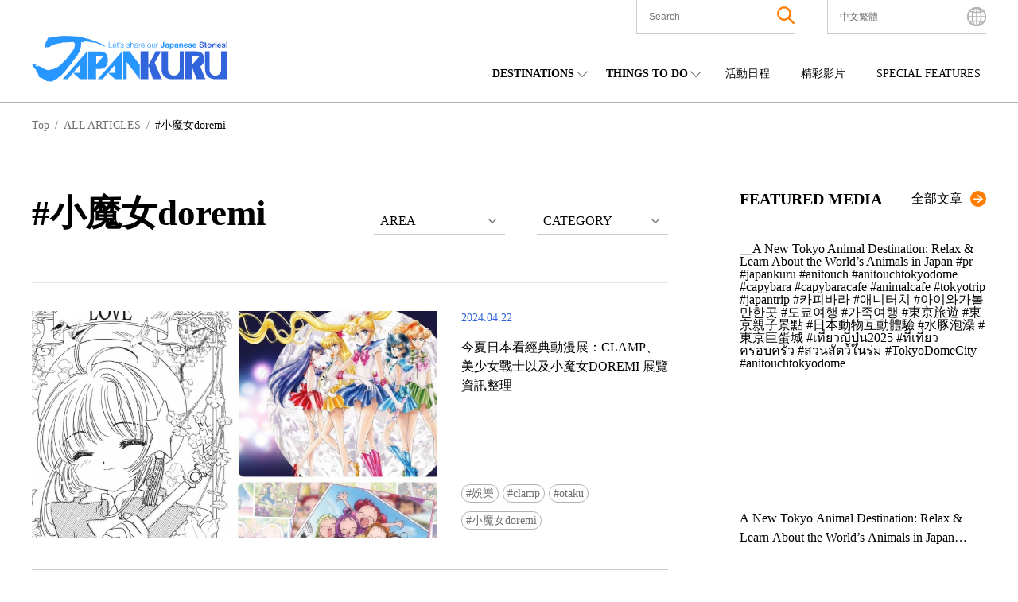

--- FILE ---
content_type: text/html; charset=UTF-8
request_url: https://www.japankuru.com/tw/tag/%E5%B0%8F%E9%AD%94%E5%A5%B3doremi/
body_size: 46041
content:

<!DOCTYPE HTML>
<html lang="tw">
<head>
<meta charset="UTF-8">
<meta http-equiv="X-UA-Compatible" content="IE=edge,chrome=1">
<meta name="viewport" content="width=device-width, initial-scale=1.0">
<link rel="icon" href="https://www.japankuru.com/gld-kanri/data/themes/japankuru/assets/favicon.ico" type="image/vnd.microsoft.icon">

<!-- Tag head -->
<!-- Google Tag Manager -->
<script>(function(w,d,s,l,i){w[l]=w[l]||[];w[l].push({'gtm.start':
new Date().getTime(),event:'gtm.js'});var f=d.getElementsByTagName(s)[0],
j=d.createElement(s),dl=l!='dataLayer'?'&l='+l:'';j.async=true;j.src=
'https://www.googletagmanager.com/gtm.js?id='+i+dl;f.parentNode.insertBefore(j,f);
})(window,document,'script','dataLayer','GTM-PNDM26');</script>
<!-- End Google Tag Manager -->

<!-- Naver Favicon Tag -->
<meta name="naver-site-verification" content="d6dcdeb13cb5f74632e8dbfff6d9838446747a9b" />


<!-- google font -->
<link rel="preconnect" href="https://fonts.googleapis.com">
<link rel="preconnect" href="https://fonts.gstatic.com" crossorigin>
<link href="https://fonts.googleapis.com/css2?family=Noto+Sans+JP:wght@400;600;700&display=swap" rel="stylesheet">


<!-- page information -->
<title>小魔女doremi | JAPANKURU - 提供你日本旅遊最完整的情報</title>
<meta name="description" content="從日本的吃喝玩樂到風俗民情，觀光客應該知道的事都在JAPANKURU">
<!-- OGP -->
<meta property="og:title" content="小魔女doremi | JAPANKURU - 提供你日本旅遊最完整的情報">
<meta property="og:description" content="從日本的吃喝玩樂到風俗民情，觀光客應該知道的事都在JAPANKURU">
<meta property="og:url" content="https://www.japankuru.com/tw/tag/%E5%B0%8F%E9%AD%94%E5%A5%B3doremi/">
<meta property="og:image" content="https://img.japankuru.com/shared/img/ogimg2.jpg">
<meta property="og:site_name" content="JAPANKURU">
<meta property="fb:app_id" content="292258058289974">
<!-- <link rel="canonical" href="https://www.japankuru.com/tw/tag/%E5%B0%8F%E9%AD%94%E5%A5%B3doremi/"> -->
	

<!-- CSS -->

<!-- JavaScript -->
	



<meta name='robots' content='max-image-preview:large' />
	<style>img:is([sizes="auto" i], [sizes^="auto," i]) { contain-intrinsic-size: 3000px 1500px }</style>
	<link rel='dns-prefetch' href='//www.googletagmanager.com' />
<script type="text/javascript" id="wpp-js" src="https://www.japankuru.com/gld-kanri/data/plugins/wordpress-popular-posts/assets/js/wpp.min.js?ver=7.3.6" data-sampling="1" data-sampling-rate="100" data-api-url="https://www.japankuru.com/wp-json/wordpress-popular-posts" data-post-id="0" data-token="9ad4a84488" data-lang="tw" data-debug="0"></script>
<link rel="alternate" type="application/rss+xml" title="JAPANKURU &raquo; 小魔女doremi Tag Feed" href="https://www.japankuru.com/tw/tag/%E5%B0%8F%E9%AD%94%E5%A5%B3doremi/feed/" />
<script type="text/javascript">
/* <![CDATA[ */
window._wpemojiSettings = {"baseUrl":"https:\/\/s.w.org\/images\/core\/emoji\/15.0.3\/72x72\/","ext":".png","svgUrl":"https:\/\/s.w.org\/images\/core\/emoji\/15.0.3\/svg\/","svgExt":".svg","source":{"concatemoji":"https:\/\/www.japankuru.com\/gld-kanri\/wp-includes\/js\/wp-emoji-release.min.js?ver=6.7.4"}};
/*! This file is auto-generated */
!function(i,n){var o,s,e;function c(e){try{var t={supportTests:e,timestamp:(new Date).valueOf()};sessionStorage.setItem(o,JSON.stringify(t))}catch(e){}}function p(e,t,n){e.clearRect(0,0,e.canvas.width,e.canvas.height),e.fillText(t,0,0);var t=new Uint32Array(e.getImageData(0,0,e.canvas.width,e.canvas.height).data),r=(e.clearRect(0,0,e.canvas.width,e.canvas.height),e.fillText(n,0,0),new Uint32Array(e.getImageData(0,0,e.canvas.width,e.canvas.height).data));return t.every(function(e,t){return e===r[t]})}function u(e,t,n){switch(t){case"flag":return n(e,"\ud83c\udff3\ufe0f\u200d\u26a7\ufe0f","\ud83c\udff3\ufe0f\u200b\u26a7\ufe0f")?!1:!n(e,"\ud83c\uddfa\ud83c\uddf3","\ud83c\uddfa\u200b\ud83c\uddf3")&&!n(e,"\ud83c\udff4\udb40\udc67\udb40\udc62\udb40\udc65\udb40\udc6e\udb40\udc67\udb40\udc7f","\ud83c\udff4\u200b\udb40\udc67\u200b\udb40\udc62\u200b\udb40\udc65\u200b\udb40\udc6e\u200b\udb40\udc67\u200b\udb40\udc7f");case"emoji":return!n(e,"\ud83d\udc26\u200d\u2b1b","\ud83d\udc26\u200b\u2b1b")}return!1}function f(e,t,n){var r="undefined"!=typeof WorkerGlobalScope&&self instanceof WorkerGlobalScope?new OffscreenCanvas(300,150):i.createElement("canvas"),a=r.getContext("2d",{willReadFrequently:!0}),o=(a.textBaseline="top",a.font="600 32px Arial",{});return e.forEach(function(e){o[e]=t(a,e,n)}),o}function t(e){var t=i.createElement("script");t.src=e,t.defer=!0,i.head.appendChild(t)}"undefined"!=typeof Promise&&(o="wpEmojiSettingsSupports",s=["flag","emoji"],n.supports={everything:!0,everythingExceptFlag:!0},e=new Promise(function(e){i.addEventListener("DOMContentLoaded",e,{once:!0})}),new Promise(function(t){var n=function(){try{var e=JSON.parse(sessionStorage.getItem(o));if("object"==typeof e&&"number"==typeof e.timestamp&&(new Date).valueOf()<e.timestamp+604800&&"object"==typeof e.supportTests)return e.supportTests}catch(e){}return null}();if(!n){if("undefined"!=typeof Worker&&"undefined"!=typeof OffscreenCanvas&&"undefined"!=typeof URL&&URL.createObjectURL&&"undefined"!=typeof Blob)try{var e="postMessage("+f.toString()+"("+[JSON.stringify(s),u.toString(),p.toString()].join(",")+"));",r=new Blob([e],{type:"text/javascript"}),a=new Worker(URL.createObjectURL(r),{name:"wpTestEmojiSupports"});return void(a.onmessage=function(e){c(n=e.data),a.terminate(),t(n)})}catch(e){}c(n=f(s,u,p))}t(n)}).then(function(e){for(var t in e)n.supports[t]=e[t],n.supports.everything=n.supports.everything&&n.supports[t],"flag"!==t&&(n.supports.everythingExceptFlag=n.supports.everythingExceptFlag&&n.supports[t]);n.supports.everythingExceptFlag=n.supports.everythingExceptFlag&&!n.supports.flag,n.DOMReady=!1,n.readyCallback=function(){n.DOMReady=!0}}).then(function(){return e}).then(function(){var e;n.supports.everything||(n.readyCallback(),(e=n.source||{}).concatemoji?t(e.concatemoji):e.wpemoji&&e.twemoji&&(t(e.twemoji),t(e.wpemoji)))}))}((window,document),window._wpemojiSettings);
/* ]]> */
</script>
<link rel='stylesheet' id='sbi_styles-css' href='https://www.japankuru.com/gld-kanri/data/plugins/instagram-feed/css/sbi-styles.min.css?ver=6.10.0' type='text/css' media='all' />
<style id='wp-emoji-styles-inline-css' type='text/css'>

	img.wp-smiley, img.emoji {
		display: inline !important;
		border: none !important;
		box-shadow: none !important;
		height: 1em !important;
		width: 1em !important;
		margin: 0 0.07em !important;
		vertical-align: -0.1em !important;
		background: none !important;
		padding: 0 !important;
	}
</style>
<link rel='stylesheet' id='wp-block-library-css' href='https://www.japankuru.com/gld-kanri/wp-includes/css/dist/block-library/style.min.css?ver=6.7.4' type='text/css' media='all' />
<style id='filebird-block-filebird-gallery-style-inline-css' type='text/css'>
ul.filebird-block-filebird-gallery{margin:auto!important;padding:0!important;width:100%}ul.filebird-block-filebird-gallery.layout-grid{display:grid;grid-gap:20px;align-items:stretch;grid-template-columns:repeat(var(--columns),1fr);justify-items:stretch}ul.filebird-block-filebird-gallery.layout-grid li img{border:1px solid #ccc;box-shadow:2px 2px 6px 0 rgba(0,0,0,.3);height:100%;max-width:100%;-o-object-fit:cover;object-fit:cover;width:100%}ul.filebird-block-filebird-gallery.layout-masonry{-moz-column-count:var(--columns);-moz-column-gap:var(--space);column-gap:var(--space);-moz-column-width:var(--min-width);columns:var(--min-width) var(--columns);display:block;overflow:auto}ul.filebird-block-filebird-gallery.layout-masonry li{margin-bottom:var(--space)}ul.filebird-block-filebird-gallery li{list-style:none}ul.filebird-block-filebird-gallery li figure{height:100%;margin:0;padding:0;position:relative;width:100%}ul.filebird-block-filebird-gallery li figure figcaption{background:linear-gradient(0deg,rgba(0,0,0,.7),rgba(0,0,0,.3) 70%,transparent);bottom:0;box-sizing:border-box;color:#fff;font-size:.8em;margin:0;max-height:100%;overflow:auto;padding:3em .77em .7em;position:absolute;text-align:center;width:100%;z-index:2}ul.filebird-block-filebird-gallery li figure figcaption a{color:inherit}

</style>
<style id='classic-theme-styles-inline-css' type='text/css'>
/*! This file is auto-generated */
.wp-block-button__link{color:#fff;background-color:#32373c;border-radius:9999px;box-shadow:none;text-decoration:none;padding:calc(.667em + 2px) calc(1.333em + 2px);font-size:1.125em}.wp-block-file__button{background:#32373c;color:#fff;text-decoration:none}
</style>
<style id='global-styles-inline-css' type='text/css'>
:root{--wp--preset--aspect-ratio--square: 1;--wp--preset--aspect-ratio--4-3: 4/3;--wp--preset--aspect-ratio--3-4: 3/4;--wp--preset--aspect-ratio--3-2: 3/2;--wp--preset--aspect-ratio--2-3: 2/3;--wp--preset--aspect-ratio--16-9: 16/9;--wp--preset--aspect-ratio--9-16: 9/16;--wp--preset--color--black: #000000;--wp--preset--color--cyan-bluish-gray: #abb8c3;--wp--preset--color--white: #ffffff;--wp--preset--color--pale-pink: #f78da7;--wp--preset--color--vivid-red: #cf2e2e;--wp--preset--color--luminous-vivid-orange: #ff6900;--wp--preset--color--luminous-vivid-amber: #fcb900;--wp--preset--color--light-green-cyan: #7bdcb5;--wp--preset--color--vivid-green-cyan: #00d084;--wp--preset--color--pale-cyan-blue: #8ed1fc;--wp--preset--color--vivid-cyan-blue: #0693e3;--wp--preset--color--vivid-purple: #9b51e0;--wp--preset--gradient--vivid-cyan-blue-to-vivid-purple: linear-gradient(135deg,rgba(6,147,227,1) 0%,rgb(155,81,224) 100%);--wp--preset--gradient--light-green-cyan-to-vivid-green-cyan: linear-gradient(135deg,rgb(122,220,180) 0%,rgb(0,208,130) 100%);--wp--preset--gradient--luminous-vivid-amber-to-luminous-vivid-orange: linear-gradient(135deg,rgba(252,185,0,1) 0%,rgba(255,105,0,1) 100%);--wp--preset--gradient--luminous-vivid-orange-to-vivid-red: linear-gradient(135deg,rgba(255,105,0,1) 0%,rgb(207,46,46) 100%);--wp--preset--gradient--very-light-gray-to-cyan-bluish-gray: linear-gradient(135deg,rgb(238,238,238) 0%,rgb(169,184,195) 100%);--wp--preset--gradient--cool-to-warm-spectrum: linear-gradient(135deg,rgb(74,234,220) 0%,rgb(151,120,209) 20%,rgb(207,42,186) 40%,rgb(238,44,130) 60%,rgb(251,105,98) 80%,rgb(254,248,76) 100%);--wp--preset--gradient--blush-light-purple: linear-gradient(135deg,rgb(255,206,236) 0%,rgb(152,150,240) 100%);--wp--preset--gradient--blush-bordeaux: linear-gradient(135deg,rgb(254,205,165) 0%,rgb(254,45,45) 50%,rgb(107,0,62) 100%);--wp--preset--gradient--luminous-dusk: linear-gradient(135deg,rgb(255,203,112) 0%,rgb(199,81,192) 50%,rgb(65,88,208) 100%);--wp--preset--gradient--pale-ocean: linear-gradient(135deg,rgb(255,245,203) 0%,rgb(182,227,212) 50%,rgb(51,167,181) 100%);--wp--preset--gradient--electric-grass: linear-gradient(135deg,rgb(202,248,128) 0%,rgb(113,206,126) 100%);--wp--preset--gradient--midnight: linear-gradient(135deg,rgb(2,3,129) 0%,rgb(40,116,252) 100%);--wp--preset--font-size--small: 13px;--wp--preset--font-size--medium: 20px;--wp--preset--font-size--large: 36px;--wp--preset--font-size--x-large: 42px;--wp--preset--spacing--20: 0.44rem;--wp--preset--spacing--30: 0.67rem;--wp--preset--spacing--40: 1rem;--wp--preset--spacing--50: 1.5rem;--wp--preset--spacing--60: 2.25rem;--wp--preset--spacing--70: 3.38rem;--wp--preset--spacing--80: 5.06rem;--wp--preset--shadow--natural: 6px 6px 9px rgba(0, 0, 0, 0.2);--wp--preset--shadow--deep: 12px 12px 50px rgba(0, 0, 0, 0.4);--wp--preset--shadow--sharp: 6px 6px 0px rgba(0, 0, 0, 0.2);--wp--preset--shadow--outlined: 6px 6px 0px -3px rgba(255, 255, 255, 1), 6px 6px rgba(0, 0, 0, 1);--wp--preset--shadow--crisp: 6px 6px 0px rgba(0, 0, 0, 1);}:where(.is-layout-flex){gap: 0.5em;}:where(.is-layout-grid){gap: 0.5em;}body .is-layout-flex{display: flex;}.is-layout-flex{flex-wrap: wrap;align-items: center;}.is-layout-flex > :is(*, div){margin: 0;}body .is-layout-grid{display: grid;}.is-layout-grid > :is(*, div){margin: 0;}:where(.wp-block-columns.is-layout-flex){gap: 2em;}:where(.wp-block-columns.is-layout-grid){gap: 2em;}:where(.wp-block-post-template.is-layout-flex){gap: 1.25em;}:where(.wp-block-post-template.is-layout-grid){gap: 1.25em;}.has-black-color{color: var(--wp--preset--color--black) !important;}.has-cyan-bluish-gray-color{color: var(--wp--preset--color--cyan-bluish-gray) !important;}.has-white-color{color: var(--wp--preset--color--white) !important;}.has-pale-pink-color{color: var(--wp--preset--color--pale-pink) !important;}.has-vivid-red-color{color: var(--wp--preset--color--vivid-red) !important;}.has-luminous-vivid-orange-color{color: var(--wp--preset--color--luminous-vivid-orange) !important;}.has-luminous-vivid-amber-color{color: var(--wp--preset--color--luminous-vivid-amber) !important;}.has-light-green-cyan-color{color: var(--wp--preset--color--light-green-cyan) !important;}.has-vivid-green-cyan-color{color: var(--wp--preset--color--vivid-green-cyan) !important;}.has-pale-cyan-blue-color{color: var(--wp--preset--color--pale-cyan-blue) !important;}.has-vivid-cyan-blue-color{color: var(--wp--preset--color--vivid-cyan-blue) !important;}.has-vivid-purple-color{color: var(--wp--preset--color--vivid-purple) !important;}.has-black-background-color{background-color: var(--wp--preset--color--black) !important;}.has-cyan-bluish-gray-background-color{background-color: var(--wp--preset--color--cyan-bluish-gray) !important;}.has-white-background-color{background-color: var(--wp--preset--color--white) !important;}.has-pale-pink-background-color{background-color: var(--wp--preset--color--pale-pink) !important;}.has-vivid-red-background-color{background-color: var(--wp--preset--color--vivid-red) !important;}.has-luminous-vivid-orange-background-color{background-color: var(--wp--preset--color--luminous-vivid-orange) !important;}.has-luminous-vivid-amber-background-color{background-color: var(--wp--preset--color--luminous-vivid-amber) !important;}.has-light-green-cyan-background-color{background-color: var(--wp--preset--color--light-green-cyan) !important;}.has-vivid-green-cyan-background-color{background-color: var(--wp--preset--color--vivid-green-cyan) !important;}.has-pale-cyan-blue-background-color{background-color: var(--wp--preset--color--pale-cyan-blue) !important;}.has-vivid-cyan-blue-background-color{background-color: var(--wp--preset--color--vivid-cyan-blue) !important;}.has-vivid-purple-background-color{background-color: var(--wp--preset--color--vivid-purple) !important;}.has-black-border-color{border-color: var(--wp--preset--color--black) !important;}.has-cyan-bluish-gray-border-color{border-color: var(--wp--preset--color--cyan-bluish-gray) !important;}.has-white-border-color{border-color: var(--wp--preset--color--white) !important;}.has-pale-pink-border-color{border-color: var(--wp--preset--color--pale-pink) !important;}.has-vivid-red-border-color{border-color: var(--wp--preset--color--vivid-red) !important;}.has-luminous-vivid-orange-border-color{border-color: var(--wp--preset--color--luminous-vivid-orange) !important;}.has-luminous-vivid-amber-border-color{border-color: var(--wp--preset--color--luminous-vivid-amber) !important;}.has-light-green-cyan-border-color{border-color: var(--wp--preset--color--light-green-cyan) !important;}.has-vivid-green-cyan-border-color{border-color: var(--wp--preset--color--vivid-green-cyan) !important;}.has-pale-cyan-blue-border-color{border-color: var(--wp--preset--color--pale-cyan-blue) !important;}.has-vivid-cyan-blue-border-color{border-color: var(--wp--preset--color--vivid-cyan-blue) !important;}.has-vivid-purple-border-color{border-color: var(--wp--preset--color--vivid-purple) !important;}.has-vivid-cyan-blue-to-vivid-purple-gradient-background{background: var(--wp--preset--gradient--vivid-cyan-blue-to-vivid-purple) !important;}.has-light-green-cyan-to-vivid-green-cyan-gradient-background{background: var(--wp--preset--gradient--light-green-cyan-to-vivid-green-cyan) !important;}.has-luminous-vivid-amber-to-luminous-vivid-orange-gradient-background{background: var(--wp--preset--gradient--luminous-vivid-amber-to-luminous-vivid-orange) !important;}.has-luminous-vivid-orange-to-vivid-red-gradient-background{background: var(--wp--preset--gradient--luminous-vivid-orange-to-vivid-red) !important;}.has-very-light-gray-to-cyan-bluish-gray-gradient-background{background: var(--wp--preset--gradient--very-light-gray-to-cyan-bluish-gray) !important;}.has-cool-to-warm-spectrum-gradient-background{background: var(--wp--preset--gradient--cool-to-warm-spectrum) !important;}.has-blush-light-purple-gradient-background{background: var(--wp--preset--gradient--blush-light-purple) !important;}.has-blush-bordeaux-gradient-background{background: var(--wp--preset--gradient--blush-bordeaux) !important;}.has-luminous-dusk-gradient-background{background: var(--wp--preset--gradient--luminous-dusk) !important;}.has-pale-ocean-gradient-background{background: var(--wp--preset--gradient--pale-ocean) !important;}.has-electric-grass-gradient-background{background: var(--wp--preset--gradient--electric-grass) !important;}.has-midnight-gradient-background{background: var(--wp--preset--gradient--midnight) !important;}.has-small-font-size{font-size: var(--wp--preset--font-size--small) !important;}.has-medium-font-size{font-size: var(--wp--preset--font-size--medium) !important;}.has-large-font-size{font-size: var(--wp--preset--font-size--large) !important;}.has-x-large-font-size{font-size: var(--wp--preset--font-size--x-large) !important;}
:where(.wp-block-post-template.is-layout-flex){gap: 1.25em;}:where(.wp-block-post-template.is-layout-grid){gap: 1.25em;}
:where(.wp-block-columns.is-layout-flex){gap: 2em;}:where(.wp-block-columns.is-layout-grid){gap: 2em;}
:root :where(.wp-block-pullquote){font-size: 1.5em;line-height: 1.6;}
</style>
<link rel='stylesheet' id='contact-form-7-css' href='https://www.japankuru.com/gld-kanri/data/plugins/contact-form-7/includes/css/styles.css?ver=6.1.4' type='text/css' media='all' />
<link rel='stylesheet' id='cf7msm_styles-css' href='https://www.japankuru.com/gld-kanri/data/plugins/contact-form-7-multi-step-module/resources/cf7msm.css?ver=4.5' type='text/css' media='all' />
<style id='dominant-color-styles-inline-css' type='text/css'>
img[data-dominant-color]:not(.has-transparency) { background-color: var(--dominant-color); }
</style>
<link rel='stylesheet' id='ez-toc-css' href='https://www.japankuru.com/gld-kanri/data/plugins/easy-table-of-contents/assets/css/screen.min.css?ver=2.0.80' type='text/css' media='all' />
<style id='ez-toc-inline-css' type='text/css'>
div#ez-toc-container .ez-toc-title {font-size: 120%;}div#ez-toc-container .ez-toc-title {font-weight: 500;}div#ez-toc-container ul li , div#ez-toc-container ul li a {font-size: 95%;}div#ez-toc-container ul li , div#ez-toc-container ul li a {font-weight: 500;}div#ez-toc-container nav ul ul li {font-size: 90%;}.ez-toc-box-title {font-weight: bold; margin-bottom: 10px; text-align: center; text-transform: uppercase; letter-spacing: 1px; color: #666; padding-bottom: 5px;position:absolute;top:-4%;left:5%;background-color: inherit;transition: top 0.3s ease;}.ez-toc-box-title.toc-closed {top:-25%;}
.ez-toc-container-direction {direction: ltr;}.ez-toc-counter ul{counter-reset: item ;}.ez-toc-counter nav ul li a::before {content: counters(item, '.', decimal) '. ';display: inline-block;counter-increment: item;flex-grow: 0;flex-shrink: 0;margin-right: .2em; float: left; }.ez-toc-widget-direction {direction: ltr;}.ez-toc-widget-container ul{counter-reset: item ;}.ez-toc-widget-container nav ul li a::before {content: counters(item, '.', decimal) '. ';display: inline-block;counter-increment: item;flex-grow: 0;flex-shrink: 0;margin-right: .2em; float: left; }
</style>
<link rel='stylesheet' id='wordpress-popular-posts-css-css' href='https://www.japankuru.com/gld-kanri/data/plugins/wordpress-popular-posts/assets/css/wpp.css?ver=7.3.6' type='text/css' media='all' />
<link rel='stylesheet' id='main-css' href='https://www.japankuru.com/gld-kanri/data/themes/japankuru/assets/main-CGq-B_Hz.css?ver=1' type='text/css' media='all' />
<link rel='stylesheet' id='jquery.lightbox.min.css-css' href='https://www.japankuru.com/gld-kanri/data/plugins/wp-jquery-lightbox/lightboxes/wp-jquery-lightbox/styles/lightbox.min.css?ver=2.3.4' type='text/css' media='all' />
<link rel='stylesheet' id='jqlb-overrides-css' href='https://www.japankuru.com/gld-kanri/data/plugins/wp-jquery-lightbox/lightboxes/wp-jquery-lightbox/styles/overrides.css?ver=2.3.4' type='text/css' media='all' />
<style id='jqlb-overrides-inline-css' type='text/css'>

			#outerImageContainer {
				box-shadow: 0 0 4px 2px rgba(0,0,0,.2);
			}
			#imageContainer{
				padding: 6px;
			}
			#imageDataContainer {
				box-shadow: 0 -4px 0 0 #fff, 0 0 4px 2px rgba(0,0,0,.1);
				z-index: auto;
			}
			#prevArrow,
			#nextArrow{
				background-color: rgba(255,255,255,.7;
				color: #000000;
			}
</style>
<script type="text/javascript" src="https://www.japankuru.com/gld-kanri/wp-includes/js/jquery/jquery.min.js?ver=3.7.1" id="jquery-core-js"></script>
<script type="text/javascript" src="https://www.japankuru.com/gld-kanri/wp-includes/js/jquery/jquery-migrate.min.js?ver=3.4.1" id="jquery-migrate-js"></script>

<!-- Google tag (gtag.js) snippet added by Site Kit -->
<!-- Google Analytics snippet added by Site Kit -->
<script type="text/javascript" src="https://www.googletagmanager.com/gtag/js?id=GT-NGBJDBD" id="google_gtagjs-js" async></script>
<script type="text/javascript" id="google_gtagjs-js-after">
/* <![CDATA[ */
window.dataLayer = window.dataLayer || [];function gtag(){dataLayer.push(arguments);}
gtag("set","linker",{"domains":["www.japankuru.com"]});
gtag("js", new Date());
gtag("set", "developer_id.dZTNiMT", true);
gtag("config", "GT-NGBJDBD");
/* ]]> */
</script>
<link rel="https://api.w.org/" href="https://www.japankuru.com/wp-json/" /><link rel="alternate" title="JSON" type="application/json" href="https://www.japankuru.com/wp-json/wp/v2/tags/135581" /><link rel="EditURI" type="application/rsd+xml" title="RSD" href="https://www.japankuru.com/gld-kanri/xmlrpc.php?rsd" />
<meta name="generator" content="WordPress 6.7.4" />
<meta name="generator" content="dominant-color-images 1.2.0">
<meta name="generator" content="Site Kit by Google 1.170.0" />            <style id="wpp-loading-animation-styles">@-webkit-keyframes bgslide{from{background-position-x:0}to{background-position-x:-200%}}@keyframes bgslide{from{background-position-x:0}to{background-position-x:-200%}}.wpp-widget-block-placeholder,.wpp-shortcode-placeholder{margin:0 auto;width:60px;height:3px;background:#dd3737;background:linear-gradient(90deg,#dd3737 0%,#571313 10%,#dd3737 100%);background-size:200% auto;border-radius:3px;-webkit-animation:bgslide 1s infinite linear;animation:bgslide 1s infinite linear}</style>
            <meta name="google-site-verification" content="zNVWtj-hLI_8qQtYJzwlUBtQqSCosR5B-y_uebjN6yI"><meta name="google-site-verification" content="nm6y4SmenQPyNs47HvkXvjM9goM6UJbstBsAbVo6ZHE">		<style type="text/css" id="wp-custom-css">
			@media (max-width: 1200px) {
    .mvAreaContentsItem__link--textPart--text {
        font-size: 1.8rem;
    }
}
.mvAreaContentsItem__link--textPart--text>a {
   overflow: hidden;
    display: -webkit-box;
    -webkit-box-orient: vertical;
    -webkit-line-clamp: 6;
}

.eventAllList__img {background-color: transparent;}

.eventListPage {margin: 0 auto;}

@media (max-width: 768px) {
    .eventListPage {
        margin: 100px auto 50px;
    }
}
.yourPostSpace {
	display:none;
}


		</style>
		

</head>

<body class="archive tag tag-doremi tag-135581">
<!-- Tag body -->
<!-- Google Tag Manager (noscript) -->
<noscript><iframe src="https://www.googletagmanager.com/ns.html?id=GTM-PNDM26"
height="0" width="0" style="display:none;visibility:hidden"></iframe></noscript>
<!-- End Google Tag Manager (noscript) -->

  <header class="lHeader">
    <div class="inner">
      <div class="logoArea">
        <h1><a href="https://www.japankuru.com/tw"><img src="https://www.japankuru.com/gld-kanri/data/themes/japankuru/assets/images/logo.svg" alt="japankuru" width="246" height="58" loading="lazy"></a></h1>
      </div>
          <div class="headerContents">
      <div class="headerContents__setting">
        <ul class="headerContents__settingList">
          <li class="headerContents__settingListItem headerContents__settingListItem--searchArea">
            <button class="spSearchShow__btn">
              <span class="searchAreaIcon"><img class="searchAreaIconImg" src="https://www.japankuru.com/gld-kanri/data/themes/japankuru/assets/images/icon/icon_search.svg" alt="search" width="22" height="22" loading="lazy"></span>
            </button>

            <div class="inner">
              <div class="searchBox">
                <div class="searchBox__inner">
                  <form method="get" id="searchform" action="https://www.japankuru.com/tw/">
  <label for="searchWord" class="searchWord__label">The Keyword</label>
  <input type="text" name="s" value="" aria-label="search" id="searchWord" placeholder="Search" class="searchWord__input">
  <button class="searchAreaIcon searchRunBtn" type="submit">
    <img class="searchAreaIconImg" src="https://www.japankuru.com/gld-kanri/data/themes/japankuru/assets/images/icon/icon_search.svg" alt="search" width="22" height="22">
  </button>
</form>
                </div>
              </div>
            </div>

            <div class="searchClose"></div>
          </li>

          <li class="headerContents__settingListItem headerContents__settingListItem--languageArea">
            <div class="languageAreaInner">
              <div class="nowSet">
                <span class="nowSetLanguage">中文繁體</span>
              </div>
              <ul class="choiceLanguage">
                	<li class="lang-item lang-item-107 lang-item-en no-translation lang-item-first"><a  lang="en" hreflang="en" href="https://www.japankuru.com/en/">English</a></li>
	<li class="lang-item lang-item-189820 lang-item-id no-translation"><a  lang="id-ID" hreflang="id-ID" href="https://www.japankuru.com/id/">Bahasa Indonesia</a></li>
	<li class="lang-item lang-item-297 lang-item-fr no-translation"><a  lang="fr-FR" hreflang="fr-FR" href="https://www.japankuru.com/fr/">Français</a></li>
	<li class="lang-item lang-item-307 lang-item-ko no-translation"><a  lang="ko-KR" hreflang="ko-KR" href="https://www.japankuru.com/ko/">한국어</a></li>
	<li class="lang-item lang-item-312 lang-item-zh no-translation"><a  lang="zh-CN" hreflang="zh-CN" href="https://www.japankuru.com/zh/">中文简体</a></li>
	<li class="lang-item lang-item-327 lang-item-tw current-lang"><a  lang="zh-TW" hreflang="zh-TW" href="https://www.japankuru.com/tw/tag/%E5%B0%8F%E9%AD%94%E5%A5%B3doremi/">中文繁體</a></li>
	<li class="lang-item lang-item-317 lang-item-th no-translation"><a  lang="th" hreflang="th" href="https://www.japankuru.com/th/">ไทย</a></li>
	<li class="lang-item lang-item-322 lang-item-vi no-translation"><a  lang="vi" hreflang="vi" href="https://www.japankuru.com/vi/">Tiếng Việt</a></li>
	<li class="lang-item lang-item-76 lang-item-ja no-translation"><a  lang="ja" hreflang="ja" href="https://www.japankuru.com/ja/">日本語</a></li>
              </ul>
              <div class="languageClose"></div>
            </div>
            <span class="languageAreaIcon"><img class="languageAreaIconImg"  src="https://www.japankuru.com/gld-kanri/data/themes/japankuru/assets/images/icon/icon_earth.svg" alt="language" width="24" height="24" loading="lazy"></span>
          </li>

        </ul>

        <div class="spMenuBtn">
          <span class="spMenuBtn__bar"></span>
          <span class="spMenuBtn__bar"></span>
          <span class="spMenuBtn__bar"></span>
        </div>
      </div>

      <div class="headerContents__navi">
        <nav>
          <ul class="headerContents__naviList">
            <li class="headerContents__naviListItem verDrop">
              <span class="parentMenu">DESTINATIONS</span>
              <div class="childMenuArea">
                <span class="childMenuTitle">REGIONS</span>
                <ul class="childMenuList verJapan">
                <li class="childMenuListItem"><a class="childMenuListItem__link" href="https://www.japankuru.com/tw/map-of-japan/nationwide/">NATIONWIDE</a></li><li class="childMenuListItem"><a class="childMenuListItem__link" href="https://www.japankuru.com/tw/map-of-japan/hokkaido/">北海道</a></li><li class="childMenuListItem"><a class="childMenuListItem__link" href="https://www.japankuru.com/tw/map-of-japan/tohoku/">東北</a></li><li class="childMenuListItem"><a class="childMenuListItem__link" href="https://www.japankuru.com/tw/map-of-japan/kanto/">關東</a></li><li class="childMenuListItem"><a class="childMenuListItem__link" href="https://www.japankuru.com/tw/map-of-japan/chubu/">中部</a></li><li class="childMenuListItem"><a class="childMenuListItem__link" href="https://www.japankuru.com/tw/map-of-japan/kansai/">關西</a></li><li class="childMenuListItem"><a class="childMenuListItem__link" href="https://www.japankuru.com/tw/map-of-japan/chugoku/">中國</a></li><li class="childMenuListItem"><a class="childMenuListItem__link" href="https://www.japankuru.com/tw/map-of-japan/shikoku/">四國</a></li><li class="childMenuListItem"><a class="childMenuListItem__link" href="https://www.japankuru.com/tw/map-of-japan/kyushu/">九州</a></li><li class="childMenuListItem"><a class="childMenuListItem__link" href="https://www.japankuru.com/tw/map-of-japan/okinawa/">沖繩</a></li>                </ul>
              </div>
            </li>
            <li class="headerContents__naviListItem verDrop">
              <span class="parentMenu">THINGS TO DO</span>
              <div class="childMenuArea verCategory">
                <span class="childMenuTitle">CATEGORIES</span>
                <ul class="childMenuList">
                                                        <li class="childMenuListItem orderFood"><a class="childMenuListItem__link"  href="https://www.japankuru.com/tw/category/food/">美食</a></li>
                                      <li class="childMenuListItem orderFood"><a class="childMenuListItem__link"  href="https://www.japankuru.com/tw/category/shopping/">購物</a></li>
                                      <li class="childMenuListItem orderFood"><a class="childMenuListItem__link"  href="https://www.japankuru.com/tw/category/accommodation/">住宿</a></li>
                                      <li class="childMenuListItem orderFood"><a class="childMenuListItem__link"  href="https://www.japankuru.com/tw/category/culture/">文化</a></li>
                                      <li class="childMenuListItem orderFood"><a class="childMenuListItem__link"  href="https://www.japankuru.com/tw/category/entertainment/">娛樂</a></li>
                                      <li class="childMenuListItem orderFood"><a class="childMenuListItem__link"  href="https://www.japankuru.com/tw/category/tour/">觀光</a></li>
                                  </ul>
              </div>
            </li>
            <li class="headerContents__naviListItem">
              <a class="headerContents__naviListItemLink" href="https://www.japankuru.com/tw/event-calendar/">
                <span class="headerContents__naviListItemLink--text">
                活動日程                </span>
                <span class="naviArrow">
                  <img class="naviArrow__img" src="https://www.japankuru.com/gld-kanri/data/themes/japankuru/assets/images/icon/icon_arrow2.svg" alt="→" width="12" height="10" loading="lazy">
                </span>
              </a>
            </li>
                                    <li class="headerContents__naviListItem">
              <a class="headerContents__naviListItemLink" href="https://www.japankuru.com/tw/videos/">
                <span class="headerContents__naviListItemLink--text">精彩影片</span>
                <span class="naviArrow">
                  <img class="naviArrow__img" src="https://www.japankuru.com/gld-kanri/data/themes/japankuru/assets/images/icon/icon_arrow2.svg" alt="→" width="12" height="10" loading="lazy">
                </span>
              </a>
            </li>
                        <li class="headerContents__naviListItem">
              <a class="headerContents__naviListItemLink" href="https://www.japankuru.com/en/se/">
                <span class="headerContents__naviListItemLink--text">SPECIAL FEATURES</span>
                <span class="naviArrow">
                  <img class="naviArrow__img" src="https://www.japankuru.com/gld-kanri/data/themes/japankuru/assets/images/icon/icon_arrow2.svg" alt="→" width="12" height="10" loading="lazy">
                </span>
              </a>
            </li>
                        
          </ul>
        </nav>

        <ul class="spMenuCompanyProfileList">
                                <li class="spMenuCompanyProfileListItem"><a class="spMenuCompanyProfileListItem__link" href="https://www.gldaily.com/services/japankuru/" target="_blank" rel="noopener noreferrer">ABOUT US</a></li>
                      <li class="spMenuCompanyProfileListItem"><a class="spMenuCompanyProfileListItem__link" href="https://www.japankuru.com/en/contact/" target="_blank" rel="noopener noreferrer">CONTACT</a></li>
                      <li class="spMenuCompanyProfileListItem"><a class="spMenuCompanyProfileListItem__link" href="https://www.japankuru.com/tw/privacy-policy/" target="" rel="noopener noreferrer">PRIVACY POLICY</a></li>
                      <li class="spMenuCompanyProfileListItem"><a class="spMenuCompanyProfileListItem__link" href="http://www.gldaily.com/" target="_blank" rel="noopener noreferrer">GLOBAL DAILY CO.LTD.</a></li>
                  </ul>

        <div class="spMenuSnsArea">
          <h2 class="spMenuSnsAreaTitle"><span class="spMenuSnsAreaTitleText">Follow us!</span></h2>
          <ul class="spMenuSnsAreaList">
                        <li class="spMenuSnsAreaListItem">
              <a class="spMenuSnsAreaListItem__link" href="https://www.facebook.com/Japankuru/" target="_blank" rel="noopener noreferrer">
                <img class="spMenuSnsAreaListItem__link--img" src="https://www.japankuru.com/gld-kanri/data/uploads/2024/03/icon_sns_fb.svg" alt="facebook" width="33" height="33" loading="lazy">
              </a>
            </li>
                        <li class="spMenuSnsAreaListItem">
              <a class="spMenuSnsAreaListItem__link" href="https://twitter.com/japankuru" target="_blank" rel="noopener noreferrer">
                <img class="spMenuSnsAreaListItem__link--img" src="https://www.japankuru.com/gld-kanri/data/uploads/2024/03/icon_sns_x.svg" alt="twitter X" width="33" height="33" loading="lazy">
              </a>
            </li>
                        <li class="spMenuSnsAreaListItem">
              <a class="spMenuSnsAreaListItem__link" href="https://www.instagram.com/japankuru/" target="_blank" rel="noopener noreferrer">
                <img class="spMenuSnsAreaListItem__link--img" src="https://www.japankuru.com/gld-kanri/data/uploads/2024/03/icon_sns_insta.svg" alt="instagram" width="33" height="33" loading="lazy">
              </a>
            </li>
                        <li class="spMenuSnsAreaListItem">
              <a class="spMenuSnsAreaListItem__link" href="https://www.weibo.com/japankuru" target="_blank" rel="noopener noreferrer">
                <img class="spMenuSnsAreaListItem__link--img" src="https://www.japankuru.com/gld-kanri/data/uploads/2024/03/icon_sns_weibo.svg" alt="weibo" width="33" height="33" loading="lazy">
              </a>
            </li>
                        <li class="spMenuSnsAreaListItem">
              <a class="spMenuSnsAreaListItem__link" href="https://www.pinterest.jp/japankuru/" target="_blank" rel="noopener noreferrer">
                <img class="spMenuSnsAreaListItem__link--img" src="https://www.japankuru.com/gld-kanri/data/uploads/2024/03/icon_sns_pinterest.svg" alt="Pinterest" width="33" height="33" loading="lazy">
              </a>
            </li>
                        <li class="spMenuSnsAreaListItem">
              <a class="spMenuSnsAreaListItem__link" href="https://cometojapankuru.blogspot.com/" target="_blank" rel="noopener noreferrer">
                <img class="spMenuSnsAreaListItem__link--img" src="https://www.japankuru.com/gld-kanri/data/uploads/2024/03/icon_sns_b.svg" alt="Blogger" width="33" height="33" loading="lazy">
              </a>
            </li>
                        <li class="spMenuSnsAreaListItem">
              <a class="spMenuSnsAreaListItem__link" href="https://blog.naver.com/iamryo" target="_blank" rel="noopener noreferrer">
                <img class="spMenuSnsAreaListItem__link--img" src="https://www.japankuru.com/gld-kanri/data/uploads/2024/03/icon_sns_n.svg" alt="Naver" width="33" height="33" loading="lazy">
              </a>
            </li>
                        <li class="spMenuSnsAreaListItem">
              <a class="spMenuSnsAreaListItem__link" href="https://japankuru.pixnet.net/blog" target="_blank" rel="noopener noreferrer">
                <img class="spMenuSnsAreaListItem__link--img" src="https://www.japankuru.com/gld-kanri/data/uploads/2024/03/icon_sns_pixnet.svg" alt="pixnet" width="33" height="33" loading="lazy">
              </a>
            </li>
                        <li class="spMenuSnsAreaListItem">
              <a class="spMenuSnsAreaListItem__link" href="https://vimeo.com/japankuru" target="_blank" rel="noopener noreferrer">
                <img class="spMenuSnsAreaListItem__link--img" src="https://www.japankuru.com/gld-kanri/data/uploads/2024/03/icon_sns_vimeo.svg" alt="vimeo" width="33" height="33" loading="lazy">
              </a>
            </li>
                        <li class="spMenuSnsAreaListItem">
              <a class="spMenuSnsAreaListItem__link" href="https://www.youtube.com/channel/UCXYxorFmaYudXCVRNm2DZfg" target="_blank" rel="noopener noreferrer">
                <img class="spMenuSnsAreaListItem__link--img" src="https://www.japankuru.com/gld-kanri/data/uploads/2024/03/icon_sns_yt.svg" alt="youtube" width="33" height="33" loading="lazy">
              </a>
            </li>
                      </ul>
        </div>

      </div>

    </div>

    </div>
  </header><!-- /.l-header -->

  <main id="top" class="lMain">
<nav class="breadCrumb" aria-label="Breadcrumb">
  <ul class="breadCrumb__list" itemscope itemtype="https://schema.org/BreadcrumbList">
    <li class="breadCrumb__item" itemprop="itemListElement" itemscope itemtype="https://schema.org/ListItem">
      <a class="breadCrumb__link" href="https://www.japankuru.com/tw" itemprop="item"><span itemprop="name">Top</span></a>/
      <meta itemprop="position" content="1" />
    </li>
    <li class="breadCrumb__item" itemprop="itemListElement" itemscope itemtype="https://schema.org/ListItem">
      <a class="breadCrumb__link" href="https://www.japankuru.com/tw/article-list/"itemprop="item"><span itemprop="name">ALL ARTICLES</span></a>/
      <meta itemprop="position" content="2" />
    </li>
          <li class="breadCrumb__item" itemprop="itemListElement" itemscope itemtype="https://schema.org/ListItem">
        <a class="breadCrumb__link" href="https://www.japankuru.com/tw/entertainment/e4299/"itemprop="item"><span itemprop="name">#小魔女doremi</span></a>
        <meta itemprop="position" content="3" />
      </li>
      </ul>
</nav>

<article class="mainContents">

  <div class="latestArea latestArea--verArticleListPage">

    <div class="articleListPage__intro">
              <h2 class="articleListPage__title">#小魔女doremi</h2>
            
<nav class="articleListPage__menuPart">
  <ul class="articleListPage__list">
    <li class="articleListPage__listItem articleListPage__listItem--area">
      <span class="articleListPage__parent">AREA<span class="articleListPage__iconArrow"></span></span>

      <ul class="articleListPage__childMenu articleListPage__childMenu--area">
                          <li class="articleListPage__childMenuItem ">
            <a class="articleListPage__link" href="https://www.japankuru.com/tw/map-of-japan/nationwide/">NATIONWIDE</a>

            
          </li>
                  <li class="articleListPage__childMenuItem articleListPage__childMenuItem--haveList">
            <a class="articleListPage__link" href="https://www.japankuru.com/tw/map-of-japan/hokkaido/">北海道</a>

                          <div class="articleListPage__cityListSwitch">
                <img class="articleListPage__cityListSwitchArrow" src="https://www.japankuru.com/gld-kanri/data/themes/japankuru/assets/images/icon/icon_arrow3_t.svg" alt="↓" width="16" height="9" loading="lazy">
              </div>

              <ul class="articleListPage__cityList">
                                  <li class="articleListPage__cityItem">
                    <a class="articleListPage__cityItemLink" href="https://www.japankuru.com/tw/map-of-japan/hokkaido/niki">仁木</a>
                  </li>
                                  <li class="articleListPage__cityItem">
                    <a class="articleListPage__cityItemLink" href="https://www.japankuru.com/tw/map-of-japan/hokkaido/niseko">二世古</a>
                  </li>
                                  <li class="articleListPage__cityItem">
                    <a class="articleListPage__cityItemLink" href="https://www.japankuru.com/tw/map-of-japan/hokkaido/otaru">小樽</a>
                  </li>
                                  <li class="articleListPage__cityItem">
                    <a class="articleListPage__cityItemLink" href="https://www.japankuru.com/tw/map-of-japan/hokkaido/sapporo">札幌</a>
                  </li>
                              </ul>
            
          </li>
                  <li class="articleListPage__childMenuItem articleListPage__childMenuItem--haveList">
            <a class="articleListPage__link" href="https://www.japankuru.com/tw/map-of-japan/tohoku/">東北</a>

                          <div class="articleListPage__cityListSwitch">
                <img class="articleListPage__cityListSwitchArrow" src="https://www.japankuru.com/gld-kanri/data/themes/japankuru/assets/images/icon/icon_arrow3_t.svg" alt="↓" width="16" height="9" loading="lazy">
              </div>

              <ul class="articleListPage__cityList">
                                  <li class="articleListPage__cityItem">
                    <a class="articleListPage__cityItemLink" href="https://www.japankuru.com/tw/map-of-japan/tohoku/yamagata">山形</a>
                  </li>
                                  <li class="articleListPage__cityItem">
                    <a class="articleListPage__cityItemLink" href="https://www.japankuru.com/tw/map-of-japan/tohoku/fukushima">福島</a>
                  </li>
                                  <li class="articleListPage__cityItem">
                    <a class="articleListPage__cityItemLink" href="https://www.japankuru.com/tw/map-of-japan/tohoku/akita">秋田</a>
                  </li>
                              </ul>
            
          </li>
                  <li class="articleListPage__childMenuItem articleListPage__childMenuItem--haveList">
            <a class="articleListPage__link" href="https://www.japankuru.com/tw/map-of-japan/kanto/">關東</a>

                          <div class="articleListPage__cityListSwitch">
                <img class="articleListPage__cityListSwitchArrow" src="https://www.japankuru.com/gld-kanri/data/themes/japankuru/assets/images/icon/icon_arrow3_t.svg" alt="↓" width="16" height="9" loading="lazy">
              </div>

              <ul class="articleListPage__cityList">
                                  <li class="articleListPage__cityItem">
                    <a class="articleListPage__cityItemLink" href="https://www.japankuru.com/tw/map-of-japan/kanto/%e8%8c%a8%e5%9f%8e">茨城</a>
                  </li>
                                  <li class="articleListPage__cityItem">
                    <a class="articleListPage__cityItemLink" href="https://www.japankuru.com/tw/map-of-japan/kanto/%e6%a9%ab%e6%bf%b1">橫濱</a>
                  </li>
                                  <li class="articleListPage__cityItem">
                    <a class="articleListPage__cityItemLink" href="https://www.japankuru.com/tw/map-of-japan/kanto/gunma">群馬</a>
                  </li>
                                  <li class="articleListPage__cityItem">
                    <a class="articleListPage__cityItemLink" href="https://www.japankuru.com/tw/map-of-japan/kanto/tochigi">栃木</a>
                  </li>
                                  <li class="articleListPage__cityItem">
                    <a class="articleListPage__cityItemLink" href="https://www.japankuru.com/tw/map-of-japan/kanto/tokyo">東京</a>
                  </li>
                              </ul>
            
          </li>
                  <li class="articleListPage__childMenuItem articleListPage__childMenuItem--haveList">
            <a class="articleListPage__link" href="https://www.japankuru.com/tw/map-of-japan/chubu/">中部</a>

                          <div class="articleListPage__cityListSwitch">
                <img class="articleListPage__cityListSwitchArrow" src="https://www.japankuru.com/gld-kanri/data/themes/japankuru/assets/images/icon/icon_arrow3_t.svg" alt="↓" width="16" height="9" loading="lazy">
              </div>

              <ul class="articleListPage__cityList">
                                  <li class="articleListPage__cityItem">
                    <a class="articleListPage__cityItemLink" href="https://www.japankuru.com/tw/map-of-japan/chubu/shizuoka">靜岡</a>
                  </li>
                                  <li class="articleListPage__cityItem">
                    <a class="articleListPage__cityItemLink" href="https://www.japankuru.com/tw/map-of-japan/chubu/nagano">長野</a>
                  </li>
                                  <li class="articleListPage__cityItem">
                    <a class="articleListPage__cityItemLink" href="https://www.japankuru.com/tw/map-of-japan/chubu/nagoya">名古屋</a>
                  </li>
                                  <li class="articleListPage__cityItem">
                    <a class="articleListPage__cityItemLink" href="https://www.japankuru.com/tw/map-of-japan/chubu/niigata">新潟</a>
                  </li>
                              </ul>
            
          </li>
                  <li class="articleListPage__childMenuItem articleListPage__childMenuItem--haveList">
            <a class="articleListPage__link" href="https://www.japankuru.com/tw/map-of-japan/kansai/">關西</a>

                          <div class="articleListPage__cityListSwitch">
                <img class="articleListPage__cityListSwitchArrow" src="https://www.japankuru.com/gld-kanri/data/themes/japankuru/assets/images/icon/icon_arrow3_t.svg" alt="↓" width="16" height="9" loading="lazy">
              </div>

              <ul class="articleListPage__cityList">
                                  <li class="articleListPage__cityItem">
                    <a class="articleListPage__cityItemLink" href="https://www.japankuru.com/tw/map-of-japan/kansai/osaka">大阪</a>
                  </li>
                                  <li class="articleListPage__cityItem">
                    <a class="articleListPage__cityItemLink" href="https://www.japankuru.com/tw/map-of-japan/kansai/kyoto">京都</a>
                  </li>
                                  <li class="articleListPage__cityItem">
                    <a class="articleListPage__cityItemLink" href="https://www.japankuru.com/tw/map-of-japan/kansai/nara">奈良</a>
                  </li>
                              </ul>
            
          </li>
                  <li class="articleListPage__childMenuItem articleListPage__childMenuItem--haveList">
            <a class="articleListPage__link" href="https://www.japankuru.com/tw/map-of-japan/chugoku/">中國</a>

                          <div class="articleListPage__cityListSwitch">
                <img class="articleListPage__cityListSwitchArrow" src="https://www.japankuru.com/gld-kanri/data/themes/japankuru/assets/images/icon/icon_arrow3_t.svg" alt="↓" width="16" height="9" loading="lazy">
              </div>

              <ul class="articleListPage__cityList">
                                  <li class="articleListPage__cityItem">
                    <a class="articleListPage__cityItemLink" href="https://www.japankuru.com/tw/map-of-japan/chugoku/hiroshima">廣島</a>
                  </li>
                              </ul>
            
          </li>
                  <li class="articleListPage__childMenuItem articleListPage__childMenuItem--haveList">
            <a class="articleListPage__link" href="https://www.japankuru.com/tw/map-of-japan/shikoku/">四國</a>

                          <div class="articleListPage__cityListSwitch">
                <img class="articleListPage__cityListSwitchArrow" src="https://www.japankuru.com/gld-kanri/data/themes/japankuru/assets/images/icon/icon_arrow3_t.svg" alt="↓" width="16" height="9" loading="lazy">
              </div>

              <ul class="articleListPage__cityList">
                                  <li class="articleListPage__cityItem">
                    <a class="articleListPage__cityItemLink" href="https://www.japankuru.com/tw/map-of-japan/shikoku/kagawa">香川</a>
                  </li>
                              </ul>
            
          </li>
                  <li class="articleListPage__childMenuItem articleListPage__childMenuItem--haveList">
            <a class="articleListPage__link" href="https://www.japankuru.com/tw/map-of-japan/kyushu/">九州</a>

                          <div class="articleListPage__cityListSwitch">
                <img class="articleListPage__cityListSwitchArrow" src="https://www.japankuru.com/gld-kanri/data/themes/japankuru/assets/images/icon/icon_arrow3_t.svg" alt="↓" width="16" height="9" loading="lazy">
              </div>

              <ul class="articleListPage__cityList">
                                  <li class="articleListPage__cityItem">
                    <a class="articleListPage__cityItemLink" href="https://www.japankuru.com/tw/map-of-japan/kyushu/kagoshima">鹿兒島</a>
                  </li>
                                  <li class="articleListPage__cityItem">
                    <a class="articleListPage__cityItemLink" href="https://www.japankuru.com/tw/map-of-japan/kyushu/fukuoka">福岡</a>
                  </li>
                              </ul>
            
          </li>
                  <li class="articleListPage__childMenuItem ">
            <a class="articleListPage__link" href="https://www.japankuru.com/tw/map-of-japan/okinawa/">沖繩</a>

            
          </li>
              </ul>
    </li>

    <li class="articleListPage__listItem articleListPage__listItem--category">
      <span class="articleListPage__parent">CATEGORY<span class="articleListPage__iconArrow"></span></span>
      <ul class="articleListPage__childMenu articleListPage__childMenu--category">

                                      <li class="articleListPage__childMenuItem">
            <a class="articleListPage__link" href="https://www.japankuru.com/tw/category/food/">美食</a>
          </li>
                            <li class="articleListPage__childMenuItem">
            <a class="articleListPage__link" href="https://www.japankuru.com/tw/category/shopping/">購物</a>
          </li>
                            <li class="articleListPage__childMenuItem">
            <a class="articleListPage__link" href="https://www.japankuru.com/tw/category/accommodation/">住宿</a>
          </li>
                            <li class="articleListPage__childMenuItem">
            <a class="articleListPage__link" href="https://www.japankuru.com/tw/category/culture/">文化</a>
          </li>
                            <li class="articleListPage__childMenuItem">
            <a class="articleListPage__link" href="https://www.japankuru.com/tw/category/entertainment/">娛樂</a>
          </li>
                            <li class="articleListPage__childMenuItem">
            <a class="articleListPage__link" href="https://www.japankuru.com/tw/category/tour/">觀光</a>
          </li>
              </ul>
    </li>

  </ul>

</nav>    </div>

    <div class="inner latestArea__inner">

              <ul class="latestAreaList">
                      <li class="latestAreaListItem">
  <div class="latestAreaListItem__photoPart">
    <a class="latestAreaListItem__link" href="https://www.japankuru.com/tw/entertainment/e4299/">
      <figure class="photoPartLink--figure">
                  <img class="photoPartLink--img" src="https://img.japankuru.com/prg_img/thumbnail1/img2024041816213066676300.jpg" alt="" width="500" height="285" loading="lazy">              </figure>
    </a>
  </div>

  <div class="latestAreaListItem__textPart">
    <div class="latestAreaListItem__textPart--status">
      <div class="dayBox">
      <span class="dayBox__day"><time datetime="2024.04.22">2024.04.22</time></span>
  
    </span>
</div>      <p class="textPartContents__text"><a class="latestAreaListItem__link" href="https://www.japankuru.com/tw/entertainment/e4299/">今夏日本看經典動漫展：CLAMP、美少女戰士以及小魔女DOREMI 展覽資訊整理</a></p>
    </div>
    


<ul class="tagMarkList"><li class="tagMarkListItem tagMarkListItem--verCategory"><a href="https://www.japankuru.com/tw/category/entertainment/" rel="category tag" class="tagMarkListItem__icon tagMarkListItem__icon--verCategory">娛樂</a></li><li class="tagMarkListItem"><a href="https://www.japankuru.com/tw/tag/clamp/" class="tagMarkListItem__icon tag-clamp">clamp</a></li><li class="tagMarkListItem"><a href="https://www.japankuru.com/tw/tag/otaku/" class="tagMarkListItem__icon tag-otaku">otaku</a></li><li class="tagMarkListItem"><a href="https://www.japankuru.com/tw/tag/%E5%B0%8F%E9%AD%94%E5%A5%B3doremi/" class="tagMarkListItem__icon tag-%E5%B0%8F%E9%AD%94%E5%A5%B3doremi">小魔女doremi</a></li></ul>  </div>
</li>
                  </ul>

        <nav aria-label="pagination" class="simplePagination">
                  </nav>
      
    </div>

  </div>

  
<div class="sideContents">
  <div class="featuredMedia">
  <div class="inner featuredMedia__inner">
    <div class="featuredMediaTop">
      <h2 class="chapterTitle chapterTitle--featuredMedia">FEATURED MEDIA</h2>

      <a class="vieweAll__link" href="https://www.japankuru.com/tw/instagram-feed/">
  全部文章  <span class="viewAllArrow">
    <img class="arrowStyleWhite__icon" src="https://www.japankuru.com/gld-kanri/data/themes/japankuru/assets/images/icon/icon_arrow2.svg" alt="→" width="12" height="9" loading="lazy">
  </span>
</a>
    </div>
    <div class="featuredMedia__arrowPosition">
      <div class="featuredMediaList">
        <div class="featuredMediaListItem">  <a href="https://www.instagram.com/reel/DMrFheQS-gY/" target="_blank" rel="noopener">    <p class="featuredMediaListItem__figure">      <img class="lightBox-trigger is-video" src="https://scontent-itm1-1.cdninstagram.com/v/t51.71878-15/523941312_1460653601731532_8761683555367590902_n.jpg?stp=dst-jpg_e35_tt6&amp;_nc_cat=104&amp;ccb=7-5&amp;_nc_sid=18de74&amp;efg=eyJlZmdfdGFnIjoiQ0xJUFMuYmVzdF9pbWFnZV91cmxnZW4uQzMifQ%3D%3D&amp;_nc_ohc=zwFN5FF0kGEQ7kNvwEXA-Xx&amp;_nc_oc=AdmRbopZYzkQCk44Tv_2nk5cp3ICbkOY8qMHSCJE21iDhkzXUBD44mrCQvx5AubUlCE&amp;_nc_zt=23&amp;_nc_ht=scontent-itm1-1.cdninstagram.com&amp;edm=AEQ6tj4EAAAA&amp;_nc_gid=c40H86E_SKNMAwNhH2yMIQ&amp;oh=00_Afqgxkkz-4trBgIt1VEjs3YLJ-9OsQa2m0PGj02aYLTLhQ&amp;oe=69722969" data-src="https://scontent-itm1-1.cdninstagram.com/o1/v/t2/f2/m367/AQN11WYCaPa2PrZQs-UsvnCtqlFw7YsM-iCxhOGLBHdBRo_3KsiHDY4RZ2_Vbrj_fu8RpZCrRaDi8pYDF-TF24JtcYZT9d-_ZCwff3w.mp4?_nc_cat=107&amp;_nc_sid=5e9851&amp;_nc_ht=scontent-itm1-1.cdninstagram.com&amp;_nc_ohc=ScxCdCEVwdIQ7kNvwH-65qL&amp;efg=[base64]%3D&amp;ccb=17-1&amp;_nc_gid=c40H86E_SKNMAwNhH2yMIQ&amp;edm=AEQ6tj4EAAAA&amp;_nc_zt=28&amp;vs=3509723480d17276&amp;_nc_vs=[base64]&amp;oh=00_Afq0y_vJB29pt1XlPUd0nG39lBJD9fWYkfLUCYGB49SqOA&amp;oe=697209B8" alt="A New Tokyo Animal Destination: Relax &amp; Learn About the World&rsquo;s Animals in Japan
#pr #japankuru #anitouch #anitouchtokyodome #capybara #capybaracafe #animalcafe #tokyotrip #japantrip #카피바라 #애니터치 #아이와가볼만한곳 #도쿄여행 #가족여행 #東京旅遊 #東京親子景點 #日本動物互動體驗 #水豚泡澡 #東京巨蛋城 #เที่ยวญี่ปุ่น2025 #ที่เที่ยวครอบครัว #สวนสัตว์ในร่ม #TokyoDomeCity #anitouchtokyodome">    </p>  </a>  <p class="featuredMediaListItem__text">A New Tokyo Animal Destination: Relax &amp; Learn About the World&rsquo;s Animals in Japan<br />
#pr #japankuru #anitouch #anitouchtokyodome #capybara #capybaracafe #animalcafe #tokyotrip #japantrip #카피바라 #애니터치 #아이와가볼만한곳 #도쿄여행 #가족여행 #東京旅遊 #東京親子景點 #日本動物互動體驗 #水豚泡澡 #東京巨蛋城 #เที่ยวญี่ปุ่น2025 #ที่เที่ยวครอบครัว #สวนสัตว์ในร่ม #TokyoDomeCity #anitouchtokyodome</p></div><div class="featuredMediaListItem">  <a href="https://www.instagram.com/reel/DMz0VxFyl5C/" target="_blank" rel="noopener">    <p class="featuredMediaListItem__figure">      <img class="lightBox-trigger is-video" src="https://scontent-itm1-1.cdninstagram.com/v/t51.71878-15/526444014_1657836851580116_4715205307016684829_n.jpg?stp=dst-jpg_e35_tt6&amp;_nc_cat=108&amp;ccb=7-5&amp;_nc_sid=18de74&amp;efg=eyJlZmdfdGFnIjoiQ0xJUFMuYmVzdF9pbWFnZV91cmxnZW4uQzMifQ%3D%3D&amp;_nc_ohc=005TqTWQU3oQ7kNvwEOpxpp&amp;_nc_oc=AdkkbZ4Y-c8h2xLDOsX-P9ZBVPEYSQQCsPRMZIMCU3rKvrVqh7F7Xex5snlVT0rIwdA&amp;_nc_zt=23&amp;_nc_ht=scontent-itm1-1.cdninstagram.com&amp;edm=AEQ6tj4EAAAA&amp;_nc_gid=c40H86E_SKNMAwNhH2yMIQ&amp;oh=00_AfpQq_a5MM0yHlIXmqr9PmOPIowOKCfltBtEz6MSo7zRgQ&amp;oe=69721BEB" data-src="https://scontent-itm1-1.cdninstagram.com/o1/v/t2/f2/m86/AQPN4WahwkilelnigYW7LX6yk4plZD-AZFhSCVGgfGuMrYPVZHcUAd7TPAa98FCem-hsmk3ziHDZ3JmMZcGHnXr1cUwW59DJZE92EMY.mp4?_nc_cat=108&amp;_nc_sid=5e9851&amp;_nc_ht=scontent-itm1-1.cdninstagram.com&amp;_nc_ohc=vjj86WOjoFEQ7kNvwFzCd0C&amp;efg=[base64]%3D&amp;ccb=17-1&amp;_nc_gid=c40H86E_SKNMAwNhH2yMIQ&amp;edm=AEQ6tj4EAAAA&amp;_nc_zt=28&amp;vs=e6c8f0f7dac02b4b&amp;_nc_vs=[base64]&amp;oh=00_AfrXCFCN4AylU8FUNotRqkrogiL4QfA4pK_5ekDCZnXtjQ&amp;oe=696E2F7D" alt="Shohei Ohtani Collab Developed Products &amp; Other Japanese Drugstore Recommendations From Kowa
#pr #japankuru 
#kowa #syncronkowa #japanshopping #preworkout #postworkout #tokyoshopping #japantrip #일본쇼핑 #일본이온음료 #오타니 #오타니쇼헤이 #코와 #興和 #日本必買 #日本旅遊 #運動補充能量 #運動飲品 #ช้อปปิ้งญี่ปุ่น #เครื่องดื่มออกกำลังกาย #นักกีฬา #ผลิตภัณฑ์ญี่ปุ่น #อาหารเสริมญี่ปุ่น">    </p>  </a>  <p class="featuredMediaListItem__text">Shohei Ohtani Collab Developed Products &amp; Other Japanese Drugstore Recommendations From Kowa<br />
#pr #japankuru <br />
#kowa #syncronkowa #japanshopping #preworkout #postworkout #tokyoshopping #japantrip #일본쇼핑 #일본이온음료 #오타니 #오타니쇼헤이 #코와 #興和 #日本必買 #日本旅遊 #運動補充能量 #運動飲品 #ช้อปปิ้งญี่ปุ่น #เครื่องดื่มออกกำลังกาย #นักกีฬา #ผลิตภัณฑ์ญี่ปุ่น #อาหารเสริมญี่ปุ่น</p></div><div class="featuredMediaListItem">  <a href="https://www.instagram.com/reel/DL3gnB6yrdb/" target="_blank" rel="noopener">    <p class="featuredMediaListItem__figure">      <img class="lightBox-trigger is-video" src="https://scontent-itm1-1.cdninstagram.com/v/t51.71878-15/518457172_1266316875219523_2406846452656115877_n.jpg?stp=dst-jpg_e35_tt6&amp;_nc_cat=105&amp;ccb=7-5&amp;_nc_sid=18de74&amp;efg=eyJlZmdfdGFnIjoiQ0xJUFMuYmVzdF9pbWFnZV91cmxnZW4uQzMifQ%3D%3D&amp;_nc_ohc=TFNTIxdgCDQQ7kNvwEnVP5F&amp;_nc_oc=AdkORjwc6xNh7azQost3Fo-A_SGH7c1dUN8sMXQgQ5oQ4KVrOf8IkFoF9zFMOL-zfn8&amp;_nc_zt=23&amp;_nc_ht=scontent-itm1-1.cdninstagram.com&amp;edm=AEQ6tj4EAAAA&amp;_nc_gid=c40H86E_SKNMAwNhH2yMIQ&amp;oh=00_Afqt4IZK7tTfSm7o_S8epjtB6AsSTxS1WkwiHzrURpVMZw&amp;oe=69721B38" data-src="https://scontent-itm1-1.cdninstagram.com/o1/v/t2/f2/m86/AQOpreyD-MurNgr38p5NLt4FE3FkCSKD1k1OzJuaHtihRD7_Xcj-L0yg0H6XXyDuMFjCCRzcydN77sRZdQd4tfm4kaa6245b6FARSn0.mp4?_nc_cat=110&amp;_nc_sid=5e9851&amp;_nc_ht=scontent-itm1-1.cdninstagram.com&amp;_nc_ohc=vQM1rFudxT8Q7kNvwGSYFGJ&amp;efg=[base64]%3D&amp;ccb=17-1&amp;_nc_gid=c40H86E_SKNMAwNhH2yMIQ&amp;edm=AEQ6tj4EAAAA&amp;_nc_zt=28&amp;vs=53944c9a535342e&amp;_nc_vs=[base64]&amp;oh=00_AfqTyq3xXWOO5ruDSkBRKZoQzLZlxyPKVkte7s1fYmZxNw&amp;oe=696E03D7" alt="도쿄 근교 당일치기 여행 추천! 작은 에도라 불리는 &lsquo;가와고에&rsquo;
세이부 &lsquo;가와고에 패스(디지털)&rsquo; 하나면 편리하게 이동 + 가성비까지 완벽하게! 필름카메라 감성 가득한 레트로 거리 길거리 먹방부터 귀여움 끝판왕 핫플&amp;포토 스폿까지 총집합!

Looking for day trips from Tokyo? Try Kawagoe, AKA Little Edo!
Use the SEIBU KAWAGOE PASS (Digital) for easy, affordable transportation!

Check out the historic streets of Kawagoe for some great street food and plenty of picturesque retro photo ops.

#pr #japankuru #도쿄근교여행 #가와고에 #가와고에패스 #세이부패스 #기모노체험 #가와고에여행 #도쿄여행코스 #도쿄근교당일치기 #세이부가와고에패스
#tokyotrip #kawagoe #tokyodaytrip #seibukawagoepass #kimono #japantrip">    </p>  </a>  <p class="featuredMediaListItem__text">도쿄 근교 당일치기 여행 추천! 작은 에도라 불리는 &lsquo;가와고에&rsquo;<br />
세이부 &lsquo;가와고에 패스(디지털)&rsquo; 하나면 편리하게 이동 + 가성비까지 완벽하게! 필름카메라 감성 가득한 레트로 거리 길거리 먹방부터 귀여움 끝판왕 핫플&amp;포토 스폿까지 총집합!<br />
<br />
Looking for day trips from Tokyo? Try Kawagoe, AKA Little Edo!<br />
Use the SEIBU KAWAGOE PASS (Digital) for easy, affordable transportation!<br />
<br />
Check out the historic streets of Kawagoe for some great street food and plenty of picturesque retro photo ops.<br />
<br />
#pr #japankuru #도쿄근교여행 #가와고에 #가와고에패스 #세이부패스 #기모노체험 #가와고에여행 #도쿄여행코스 #도쿄근교당일치기 #세이부가와고에패스<br />
#tokyotrip #kawagoe #tokyodaytrip #seibukawagoepass #kimono #japantrip</p></div><div class="featuredMediaListItem">  <a href="https://www.instagram.com/reel/DLhGpGxSmcV/" target="_blank" rel="noopener">    <p class="featuredMediaListItem__figure">      <img class="lightBox-trigger is-video" src="https://scontent-itm1-1.cdninstagram.com/v/t51.71878-15/514915918_1119095693373936_3975149145779914566_n.jpg?stp=dst-jpg_e35_tt6&amp;_nc_cat=103&amp;ccb=7-5&amp;_nc_sid=18de74&amp;efg=eyJlZmdfdGFnIjoiQ0xJUFMuYmVzdF9pbWFnZV91cmxnZW4uQzMifQ%3D%3D&amp;_nc_ohc=K6xeG14Bi5MQ7kNvwHFGJr2&amp;_nc_oc=Adl3rQXhjlpyWmkOwEWeo0mL4LAaITqR0aCRcF-WfJzPUpXku8IA8CTh707kt3eX8Ng&amp;_nc_zt=23&amp;_nc_ht=scontent-itm1-1.cdninstagram.com&amp;edm=AEQ6tj4EAAAA&amp;_nc_gid=c40H86E_SKNMAwNhH2yMIQ&amp;oh=00_Afo4AuhUPaSlw4u1jwpH9WvgvS1B4Tiy-VnYEPowqAmfCQ&amp;oe=69720717" data-src="https://scontent-itm1-1.cdninstagram.com/o1/v/t2/f2/m367/AQNRsHqF1uPO2CMAU1D70cMBDb0QbC2JCVvwOC0LB-TUz_NYMErXPy5QNOwxF8KX4z1ayB78QowLQ2cnVB3GIDQybq-Ox0_Ul5f_PMQ.mp4?_nc_cat=102&amp;_nc_sid=5e9851&amp;_nc_ht=scontent-itm1-1.cdninstagram.com&amp;_nc_ohc=hf3o1Dn9V-4Q7kNvwFVVBf5&amp;efg=[base64]%3D&amp;ccb=17-1&amp;_nc_gid=c40H86E_SKNMAwNhH2yMIQ&amp;edm=AEQ6tj4EAAAA&amp;_nc_zt=28&amp;vs=22506025a4479b3b&amp;_nc_vs=[base64]&amp;oh=00_Afr5CIuGT1mM2QzaHh128soiop3Y6p31uv7KNskS0qgeww&amp;oe=6971FCC7" alt="Hirakata Park, Osaka: Enjoy the Classic Japanese Theme Park Experience!
#pr #japankuru #hirakatapark #amusementpark #japantrip #osakatrip #familytrip #rollercoaster #retr&ocirc;vibes #枚方公園 #大阪旅遊 #關西私房景點 #日本親子旅行 #日本遊樂園  #木造雲霄飛車 #히라카타파크 #สวนสนุกฮิราคาตะพาร์ค">    </p>  </a>  <p class="featuredMediaListItem__text">Hirakata Park, Osaka: Enjoy the Classic Japanese Theme Park Experience!<br />
#pr #japankuru #hirakatapark #amusementpark #japantrip #osakatrip #familytrip #rollercoaster #retr&ocirc;vibes #枚方公園 #大阪旅遊 #關西私房景點 #日本親子旅行 #日本遊樂園  #木造雲霄飛車 #히라카타파크 #สวนสนุกฮิราคาตะพาร์ค</p></div><div class="featuredMediaListItem">  <a href="https://www.instagram.com/reel/DKyrYxXSK4G/" target="_blank" rel="noopener">    <p class="featuredMediaListItem__figure">      <img class="lightBox-trigger is-video" src="https://scontent-itm1-1.cdninstagram.com/v/t51.75761-15/505144134_18516986851020577_6236248241538736335_n.jpg?stp=dst-jpg_e35_tt6&amp;_nc_cat=111&amp;ccb=7-5&amp;_nc_sid=18de74&amp;efg=eyJlZmdfdGFnIjoiQ0xJUFMuYmVzdF9pbWFnZV91cmxnZW4uQzMifQ%3D%3D&amp;_nc_ohc=K92TTMfWsI8Q7kNvwEmJqAw&amp;_nc_oc=AdkcJirRnsCKQWZQopWlUaUFuHNITchdOpl_xm-H7rAlUrVghSjO8qtg0no3YeK2n9w&amp;_nc_zt=23&amp;_nc_ht=scontent-itm1-1.cdninstagram.com&amp;edm=AEQ6tj4EAAAA&amp;_nc_gid=c40H86E_SKNMAwNhH2yMIQ&amp;oh=00_AfosoFtjm1FrBKi9-kaLW5LyoI8a9qi7jwd8JPLXf-1Z3A&amp;oe=69721A33" data-src="https://scontent-itm1-1.cdninstagram.com/o1/v/t2/f2/m367/AQMQvpVv6zuAoRRy3BqV-Ej58HNlgpg1C4GHhjSIJR6j7hHAA6pyxeRWF156FTwyx1Xzcou8nsC_HfQNQElGEs_-CKuVdNbhvCX5RlU.mp4?_nc_cat=106&amp;_nc_sid=5e9851&amp;_nc_ht=scontent-itm1-1.cdninstagram.com&amp;_nc_ohc=oc04Z2nO3KcQ7kNvwEzxt1t&amp;efg=[base64]%3D&amp;ccb=17-1&amp;_nc_gid=c40H86E_SKNMAwNhH2yMIQ&amp;edm=AEQ6tj4EAAAA&amp;_nc_zt=28&amp;vs=78453827dcab0cf&amp;_nc_vs=[base64]&amp;oh=00_Afp6ix_allURe5NZ4al6tUmYI5FAQO2xMBtEfJecFYNFDA&amp;oe=6971F923" alt="🍵Love Matcha? Upgrade Your Matcha Experience With Tsujiri! 
・160년 전통 일본 말차 브랜드 츠지리에서 말차 덕후들이 픽한 인기템만 골라봤어요 
・抹茶控的天堂！甜點、餅乾、飲品一次滿足，連伴手禮都幫你列好清單了
・ส่องมัทฉะสุดฮิต พร้อมพาเที่ยวร้านดังในอุจิ เกียวโต

#pr #japankuru #matcha #matchalover #uji #kyoto #japantrip #ujimatcha #matchalatte #matchasweets #tsujiri #말차 #말차덕후 #츠지리 #교토여행 #말차라떼 #辻利抹茶 #抹茶控 #日本抹茶 #宇治 #宇治抹茶 #日本伴手禮 #抹茶拿鐵 #抹茶甜點  #มัทฉะ #ของฝากญี่ปุ่น #ชาเขียวญี่ปุ่น #ซึจิริ #เกียวโต">    </p>  </a>  <p class="featuredMediaListItem__text">🍵Love Matcha? Upgrade Your Matcha Experience With Tsujiri! <br />
・160년 전통 일본 말차 브랜드 츠지리에서 말차 덕후들이 픽한 인기템만 골라봤어요 <br />
・抹茶控的天堂！甜點、餅乾、飲品一次滿足，連伴手禮都幫你列好清單了<br />
・ส่องมัทฉะสุดฮิต พร้อมพาเที่ยวร้านดังในอุจิ เกียวโต<br />
<br />
#pr #japankuru #matcha #matchalover #uji #kyoto #japantrip #ujimatcha #matchalatte #matchasweets #tsujiri #말차 #말차덕후 #츠지리 #교토여행 #말차라떼 #辻利抹茶 #抹茶控 #日本抹茶 #宇治 #宇治抹茶 #日本伴手禮 #抹茶拿鐵 #抹茶甜點  #มัทฉะ #ของฝากญี่ปุ่น #ชาเขียวญี่ปุ่น #ซึจิริ #เกียวโต</p></div><div class="featuredMediaListItem">  <a href="https://www.instagram.com/reel/DKvbApSS9Vd/" target="_blank" rel="noopener">    <p class="featuredMediaListItem__figure">      <img class="lightBox-trigger is-video" src="https://scontent-itm1-1.cdninstagram.com/v/t51.71878-15/504732881_1065610072185529_1676989797935855577_n.jpg?stp=dst-jpg_e35_tt6&amp;_nc_cat=111&amp;ccb=7-5&amp;_nc_sid=18de74&amp;efg=eyJlZmdfdGFnIjoiQ0xJUFMuYmVzdF9pbWFnZV91cmxnZW4uQzMifQ%3D%3D&amp;_nc_ohc=hkZwkNO7-cAQ7kNvwEGRIIV&amp;_nc_oc=Adk4GhkhOjsUldZawBTGxQHiSNEN90Zo7jM75LRHQ2tm2DBTrDRAb1-fef3_O01Io4U&amp;_nc_zt=23&amp;_nc_ht=scontent-itm1-1.cdninstagram.com&amp;edm=AEQ6tj4EAAAA&amp;_nc_gid=c40H86E_SKNMAwNhH2yMIQ&amp;oh=00_AfqecIk_NkanfckL9NLi72jluxxuWp2efEbOObfJDw56OQ&amp;oe=6971FEFD" data-src="https://scontent-itm1-1.cdninstagram.com/o1/v/t2/f2/m367/AQMS1_nVGs53w2j8nx1UD6dhZw1IOMBafVFYJz4rUd_PYPsxihSRb18IuXe7Ltip7NFDT6zSOXWwTke5dXVEDM5Cv4L7n6olxux0Pts.mp4?_nc_cat=111&amp;_nc_sid=5e9851&amp;_nc_ht=scontent-itm1-1.cdninstagram.com&amp;_nc_ohc=v3K-GqkoLSwQ7kNvwGwAs51&amp;efg=[base64]%3D&amp;ccb=17-1&amp;_nc_gid=c40H86E_SKNMAwNhH2yMIQ&amp;edm=AEQ6tj4EAAAA&amp;_nc_zt=28&amp;vs=de4047a104c9d5d2&amp;_nc_vs=[base64]&amp;oh=00_AfrJIaJlZlm_HJDIA73SVPIjYZVKdkB5v4IftW-PKDYDMQ&amp;oe=6971FBE8" alt="・What Is Nenaito? And How Does This Sleep Care Supplement Work?
・你的睡眠保健品&mdash;&mdash;認識「睡眠茶氨酸錠」
・수면 케어 서플리먼트 &lsquo;네나이토&rsquo;란?
・ผลิตภัณฑ์เสริมอาหารดูแลการนอน &ldquo;Nenaito(ネナイト)&rdquo; คืออะไร?

#pr #japankuru #sleepcare #japanshopping #nenaito #sleepsupplement #asahi #睡眠茶氨酸錠 #睡眠保健 #朝日 #l茶胺酸 #日本藥妝 #日本必買 #일본쇼핑 #수면 #건강하자 #네나이토 #일본영양제 #อาหารเสริมญี่ปุ่น #ช้อปปิ้งญี่ปุ่น #ร้านขายยาญี่ปุ่น #ดูแลตัวเองก่อนนอน #อาซาฮิ">    </p>  </a>  <p class="featuredMediaListItem__text">・What Is Nenaito? And How Does This Sleep Care Supplement Work?<br />
・你的睡眠保健品&mdash;&mdash;認識「睡眠茶氨酸錠」<br />
・수면 케어 서플리먼트 &lsquo;네나이토&rsquo;란?<br />
・ผลิตภัณฑ์เสริมอาหารดูแลการนอน &ldquo;Nenaito(ネナイト)&rdquo; คืออะไร?<br />
<br />
#pr #japankuru #sleepcare #japanshopping #nenaito #sleepsupplement #asahi #睡眠茶氨酸錠 #睡眠保健 #朝日 #l茶胺酸 #日本藥妝 #日本必買 #일본쇼핑 #수면 #건강하자 #네나이토 #일본영양제 #อาหารเสริมญี่ปุ่น #ช้อปปิ้งญี่ปุ่น #ร้านขายยาญี่ปุ่น #ดูแลตัวเองก่อนนอน #อาซาฮิ</p></div><div class="featuredMediaListItem">  <a href="https://www.instagram.com/reel/DKf_x1ZS32v/" target="_blank" rel="noopener">    <p class="featuredMediaListItem__figure">      <img class="lightBox-trigger is-video" src="https://scontent-itm1-1.cdninstagram.com/v/t51.71878-15/503001489_632125229873193_3318486924429892110_n.jpg?stp=dst-jpg_e35_tt6&amp;_nc_cat=110&amp;ccb=7-5&amp;_nc_sid=18de74&amp;efg=eyJlZmdfdGFnIjoiQ0xJUFMuYmVzdF9pbWFnZV91cmxnZW4uQzMifQ%3D%3D&amp;_nc_ohc=3jFSJwAjmioQ7kNvwGsT1IG&amp;_nc_oc=Adl8sWhP6sohleTg5xCAk2JC1eMd70Rj4-At0NhPXpU-HfcepO8ghTpBh1aG5eGfNCg&amp;_nc_zt=23&amp;_nc_ht=scontent-itm1-1.cdninstagram.com&amp;edm=AEQ6tj4EAAAA&amp;_nc_gid=c40H86E_SKNMAwNhH2yMIQ&amp;oh=00_AfrLeG1j-tSKGHdKprAYdvjxlmIS4olH6yDov_-RrRjV9Q&amp;oe=6972206A" data-src="https://scontent-itm1-1.cdninstagram.com/o1/v/t2/f2/m367/AQMx5Js5SKVFd_ts6n9ckw_aZxPc-IUcuOsaeJTFAMIlvNFhd10oi4KOceXu1YHGU7ZKMl7Ca_9Pbo1mio5g8mp6EuTAXDO_0IOtAug.mp4?_nc_cat=101&amp;_nc_sid=5e9851&amp;_nc_ht=scontent-itm1-1.cdninstagram.com&amp;_nc_ohc=gwwlFRgl-QsQ7kNvwEvpcvQ&amp;efg=[base64]&amp;ccb=17-1&amp;_nc_gid=c40H86E_SKNMAwNhH2yMIQ&amp;edm=AEQ6tj4EAAAA&amp;_nc_zt=28&amp;vs=52f8234e9aa4801e&amp;_nc_vs=[base64]&amp;oh=00_AfousoZHp2EgxhGenouyjqDs_y9QQo3qbqhjoV9IDk75aA&amp;oe=6971FA26" alt="Japanese Drugstore Must-Buys! Essential Items from Hisamitsu&reg; Pharmaceutical 
#PR #japankuru #hisamitsu #salonpas #feitas #hisamitsupharmaceutical #japanshopping #tokyoshopping #traveltips #japanhaul #japantrip #japantravel">    </p>  </a>  <p class="featuredMediaListItem__text">Japanese Drugstore Must-Buys! Essential Items from Hisamitsu&reg; Pharmaceutical <br />
#PR #japankuru #hisamitsu #salonpas #feitas #hisamitsupharmaceutical #japanshopping #tokyoshopping #traveltips #japanhaul #japantrip #japantravel</p></div><div class="featuredMediaListItem">  <a href="https://www.instagram.com/p/DKZVzQovBe3/" target="_blank" rel="noopener">    <p class="featuredMediaListItem__figure">      <img class="lightBox-trigger not-video" src="https://scontent-itm1-1.cdninstagram.com/v/t39.30808-6/500236691_1078059261020589_7911670447692256900_n.jpg?stp=dst-jpg_e35_tt6&amp;_nc_cat=101&amp;ccb=7-5&amp;_nc_sid=18de74&amp;efg=eyJlZmdfdGFnIjoiQ0FST1VTRUxfSVRFTS5iZXN0X2ltYWdlX3VybGdlbi5DMyJ9&amp;_nc_ohc=gkJnGaJITnsQ7kNvwF8sTC3&amp;_nc_oc=AdkoywnJ2SbFUfR-YUPOWnbH_ZF-TYqOa0P-X1gyAW-npNDjLkAqk2xikplhg_7I7_U&amp;_nc_zt=23&amp;_nc_ht=scontent-itm1-1.cdninstagram.com&amp;edm=AEQ6tj4EAAAA&amp;_nc_gid=c40H86E_SKNMAwNhH2yMIQ&amp;oh=00_AfpkTKhlhg1FMwBqKAktc9JlgnY9KIrblhZAPiO7kEDkaQ&amp;oe=6972121C" data-src="https://scontent-itm1-1.cdninstagram.com/v/t39.30808-6/500236691_1078059261020589_7911670447692256900_n.jpg?stp=dst-jpg_e35_tt6&amp;_nc_cat=101&amp;ccb=7-5&amp;_nc_sid=18de74&amp;efg=eyJlZmdfdGFnIjoiQ0FST1VTRUxfSVRFTS5iZXN0X2ltYWdlX3VybGdlbi5DMyJ9&amp;_nc_ohc=gkJnGaJITnsQ7kNvwF8sTC3&amp;_nc_oc=AdkoywnJ2SbFUfR-YUPOWnbH_ZF-TYqOa0P-X1gyAW-npNDjLkAqk2xikplhg_7I7_U&amp;_nc_zt=23&amp;_nc_ht=scontent-itm1-1.cdninstagram.com&amp;edm=AEQ6tj4EAAAA&amp;_nc_gid=c40H86E_SKNMAwNhH2yMIQ&amp;oh=00_AfpkTKhlhg1FMwBqKAktc9JlgnY9KIrblhZAPiO7kEDkaQ&amp;oe=6972121C" alt="Whether you grew up with Dragon Ball or you just fell in love with Dragon Ball DAIMA, you&#039;ll like the newest JINS collab. Shop this limited-edition Dragon Ball accessory collection to find some of the best Dragon Ball merchandise in Japan!
&gt;&gt; Find out more at Japankuru.com! (link in bio)
#japankuru #dragonball #dragonballdaima #animecollab #japanshopping #jins #japaneseglasses #japantravel #animemerch #pr">    </p>  </a>  <p class="featuredMediaListItem__text">Whether you grew up with Dragon Ball or you just fell in love with Dragon Ball DAIMA, you&#039;ll like the newest JINS collab. Shop this limited-edition Dragon Ball accessory collection to find some of the best Dragon Ball merchandise in Japan!<br />
&gt;&gt; Find out more at Japankuru.com! (link in bio)<br />
#japankuru #dragonball #dragonballdaima #animecollab #japanshopping #jins #japaneseglasses #japantravel #animemerch #pr</p></div><div class="featuredMediaListItem">  <a href="https://www.instagram.com/p/DKJmaaQpumd/" target="_blank" rel="noopener">    <p class="featuredMediaListItem__figure">      <img class="lightBox-trigger not-video" src="https://scontent-itm1-1.cdninstagram.com/v/t39.30808-6/501198928_1076732271153288_4859802140359232816_n.jpg?stp=dst-jpg_e35_tt6&amp;_nc_cat=100&amp;ccb=7-5&amp;_nc_sid=18de74&amp;efg=eyJlZmdfdGFnIjoiQ0FST1VTRUxfSVRFTS5iZXN0X2ltYWdlX3VybGdlbi5DMyJ9&amp;_nc_ohc=06u4NSNzVNMQ7kNvwHMo-wb&amp;_nc_oc=AdkXUQBW1e4iKXCjUa8Xn4XFVDuFYk5V9uD_Om1KI4M3RgRlWddQALV6qkFTutP6Wd4&amp;_nc_zt=23&amp;_nc_ht=scontent-itm1-1.cdninstagram.com&amp;edm=AEQ6tj4EAAAA&amp;_nc_gid=c40H86E_SKNMAwNhH2yMIQ&amp;oh=00_AfpQU8FooS-ExnYUdFhZfeZwdatkWv3fSbnW7fKh8LfNqQ&amp;oe=697214E3" data-src="https://scontent-itm1-1.cdninstagram.com/v/t39.30808-6/501198928_1076732271153288_4859802140359232816_n.jpg?stp=dst-jpg_e35_tt6&amp;_nc_cat=100&amp;ccb=7-5&amp;_nc_sid=18de74&amp;efg=eyJlZmdfdGFnIjoiQ0FST1VTRUxfSVRFTS5iZXN0X2ltYWdlX3VybGdlbi5DMyJ9&amp;_nc_ohc=06u4NSNzVNMQ7kNvwHMo-wb&amp;_nc_oc=AdkXUQBW1e4iKXCjUa8Xn4XFVDuFYk5V9uD_Om1KI4M3RgRlWddQALV6qkFTutP6Wd4&amp;_nc_zt=23&amp;_nc_ht=scontent-itm1-1.cdninstagram.com&amp;edm=AEQ6tj4EAAAA&amp;_nc_gid=c40H86E_SKNMAwNhH2yMIQ&amp;oh=00_AfpQU8FooS-ExnYUdFhZfeZwdatkWv3fSbnW7fKh8LfNqQ&amp;oe=697214E3" alt="This month, Japankuru teamed up with @official_korekoko  to invite three influencers (originally from Thailand, China, and Taiwan) on a trip to Yokohama. Check out the article (in Chinese) on Japankuru.com for all of their travel tips and photography hints - and look forward to more cool collaborations coming soon!

【橫濱夜散策 x 教你怎麼拍出網美照 📸✨】
每次來日本玩，是不是都會先找旅日網紅的推薦清單？
這次，我們邀請擁有日本豐富旅遊經驗的🇹🇭泰國、🇨🇳中國、🇹🇼台灣網紅，帶你走進夜晚的橫濱！從玩樂路線到拍照技巧，教你怎麼拍出最美的夜景照。那些熟悉的景點，換個視角說不定會有新發現～快跟他們一起出發吧！

#japankuru #橫濱紅磚倉庫 #汽車道 #中華街 #yokohama #japankuru #橫濱紅磚倉庫 #汽車道 #中華街 #yokohama #yokohamaredbrickwarehouse #yokohamachinatown">    </p>  </a>  <p class="featuredMediaListItem__text">This month, Japankuru teamed up with @official_korekoko  to invite three influencers (originally from Thailand, China, and Taiwan) on a trip to Yokohama. Check out the article (in Chinese) on Japankuru.com for all of their travel tips and photography hints - and look forward to more cool collaborations coming soon!<br />
<br />
【橫濱夜散策 x 教你怎麼拍出網美照 📸✨】<br />
每次來日本玩，是不是都會先找旅日網紅的推薦清單？<br />
這次，我們邀請擁有日本豐富旅遊經驗的🇹🇭泰國、🇨🇳中國、🇹🇼台灣網紅，帶你走進夜晚的橫濱！從玩樂路線到拍照技巧，教你怎麼拍出最美的夜景照。那些熟悉的景點，換個視角說不定會有新發現～快跟他們一起出發吧！<br />
<br />
#japankuru #橫濱紅磚倉庫 #汽車道 #中華街 #yokohama #japankuru #橫濱紅磚倉庫 #汽車道 #中華街 #yokohama #yokohamaredbrickwarehouse #yokohamachinatown</p></div><div class="featuredMediaListItem">  <a href="https://www.instagram.com/p/DKOA2nSppGu/" target="_blank" rel="noopener">    <p class="featuredMediaListItem__figure">      <img class="lightBox-trigger not-video" src="https://scontent-itm1-1.cdninstagram.com/v/t39.30808-6/501458826_1077995617693620_8811566040309151810_n.jpg?stp=dst-jpg_e35_tt6&amp;_nc_cat=101&amp;ccb=7-5&amp;_nc_sid=18de74&amp;efg=eyJlZmdfdGFnIjoiRkVFRC5iZXN0X2ltYWdlX3VybGdlbi5DMyJ9&amp;_nc_ohc=d94g34E8PJkQ7kNvwG3qQAq&amp;_nc_oc=AdmSlL-EQyiP_BZN24tpe4RlHViZI194RT_LUagFlQ1qQFGAsIGPje-wCWWHDspr-ME&amp;_nc_zt=23&amp;_nc_ht=scontent-itm1-1.cdninstagram.com&amp;edm=AEQ6tj4EAAAA&amp;_nc_gid=c40H86E_SKNMAwNhH2yMIQ&amp;oh=00_AfovhH-hF6KbQmTSJKtiKgml11fLHtvDk7HZ72EPL1UIjQ&amp;oe=6972252A" data-src="https://scontent-itm1-1.cdninstagram.com/v/t39.30808-6/501458826_1077995617693620_8811566040309151810_n.jpg?stp=dst-jpg_e35_tt6&amp;_nc_cat=101&amp;ccb=7-5&amp;_nc_sid=18de74&amp;efg=eyJlZmdfdGFnIjoiRkVFRC5iZXN0X2ltYWdlX3VybGdlbi5DMyJ9&amp;_nc_ohc=d94g34E8PJkQ7kNvwG3qQAq&amp;_nc_oc=AdmSlL-EQyiP_BZN24tpe4RlHViZI194RT_LUagFlQ1qQFGAsIGPje-wCWWHDspr-ME&amp;_nc_zt=23&amp;_nc_ht=scontent-itm1-1.cdninstagram.com&amp;edm=AEQ6tj4EAAAA&amp;_nc_gid=c40H86E_SKNMAwNhH2yMIQ&amp;oh=00_AfovhH-hF6KbQmTSJKtiKgml11fLHtvDk7HZ72EPL1UIjQ&amp;oe=6972252A" alt="If you&rsquo;re a fan of Vivienne Westwood&#039;s Japanese designs, and you&rsquo;re looking forward to shopping in Harajuku this summer, we&rsquo;ve got important news for you. Vivienne Westwood RED LABEL Laforet Harajuku is now closed for renovations - but the grand reopening is scheduled for July!
&gt;&gt; Find out more at Japankuru.com! (link in bio)
#japankuru #viviennewestwood #harajuku #omotesando #viviennewestwoodredlabel #viviennewestwoodjapan #비비안웨스트우드 #오모테산도 #하라주쿠 #日本購物 #薇薇安魏斯伍德 #日本時尚 #原宿 #表參道 #japantrip #japanshopping #pr">    </p>  </a>  <p class="featuredMediaListItem__text">If you&rsquo;re a fan of Vivienne Westwood&#039;s Japanese designs, and you&rsquo;re looking forward to shopping in Harajuku this summer, we&rsquo;ve got important news for you. Vivienne Westwood RED LABEL Laforet Harajuku is now closed for renovations - but the grand reopening is scheduled for July!<br />
&gt;&gt; Find out more at Japankuru.com! (link in bio)<br />
#japankuru #viviennewestwood #harajuku #omotesando #viviennewestwoodredlabel #viviennewestwoodjapan #비비안웨스트우드 #오모테산도 #하라주쿠 #日本購物 #薇薇安魏斯伍德 #日本時尚 #原宿 #表參道 #japantrip #japanshopping #pr</p></div><div class="featuredMediaListItem">  <a href="https://www.instagram.com/p/DKPJp-tM7rw/" target="_blank" rel="noopener">    <p class="featuredMediaListItem__figure">      <img class="lightBox-trigger not-video" src="https://scontent-itm1-1.cdninstagram.com/v/t39.30808-6/501426192_1078061884353660_5274768564442302051_n.jpg?stp=dst-jpg_e35_tt6&amp;_nc_cat=109&amp;ccb=7-5&amp;_nc_sid=18de74&amp;efg=eyJlZmdfdGFnIjoiQ0FST1VTRUxfSVRFTS5iZXN0X2ltYWdlX3VybGdlbi5DMyJ9&amp;_nc_ohc=KUtmATFplbsQ7kNvwGjnVER&amp;_nc_oc=AdmLWolMM-mYbNsWbT5bg20deWs_oGVCtu32C6-NF_UISILGvJSFXDyIk_lNnziVT10&amp;_nc_zt=23&amp;_nc_ht=scontent-itm1-1.cdninstagram.com&amp;edm=AEQ6tj4EAAAA&amp;_nc_gid=c40H86E_SKNMAwNhH2yMIQ&amp;oh=00_AfqCkPOMoU2-Cj5CcAckZ-6ckyBanbukM9wRh0nWQISrnQ&amp;oe=69722520" data-src="https://scontent-itm1-1.cdninstagram.com/v/t39.30808-6/501426192_1078061884353660_5274768564442302051_n.jpg?stp=dst-jpg_e35_tt6&amp;_nc_cat=109&amp;ccb=7-5&amp;_nc_sid=18de74&amp;efg=eyJlZmdfdGFnIjoiQ0FST1VTRUxfSVRFTS5iZXN0X2ltYWdlX3VybGdlbi5DMyJ9&amp;_nc_ohc=KUtmATFplbsQ7kNvwGjnVER&amp;_nc_oc=AdmLWolMM-mYbNsWbT5bg20deWs_oGVCtu32C6-NF_UISILGvJSFXDyIk_lNnziVT10&amp;_nc_zt=23&amp;_nc_ht=scontent-itm1-1.cdninstagram.com&amp;edm=AEQ6tj4EAAAA&amp;_nc_gid=c40H86E_SKNMAwNhH2yMIQ&amp;oh=00_AfqCkPOMoU2-Cj5CcAckZ-6ckyBanbukM9wRh0nWQISrnQ&amp;oe=69722520" alt="Ready to see TeamLab in Kyoto!? At TeamLab Biovortex Kyoto, the collective is taking their acclaimed immersive art and bringing it to Japan&#039;s ancient capital. We can&#039;t wait to see it for ourselves this autumn!
&gt;&gt; Find out more at Japankuru.com! (link in bio)
#japankuru #teamlab #teamlabbiovortex #kyoto #kyototrip #japantravel #artnews 
Photos courtesy of teamLab, Exhibition view of teamLab Biovortex Kyoto, 2025, Kyoto &reg; teamLab, courtesy Pace Gallery">    </p>  </a>  <p class="featuredMediaListItem__text">Ready to see TeamLab in Kyoto!? At TeamLab Biovortex Kyoto, the collective is taking their acclaimed immersive art and bringing it to Japan&#039;s ancient capital. We can&#039;t wait to see it for ourselves this autumn!<br />
&gt;&gt; Find out more at Japankuru.com! (link in bio)<br />
#japankuru #teamlab #teamlabbiovortex #kyoto #kyototrip #japantravel #artnews <br />
Photos courtesy of teamLab, Exhibition view of teamLab Biovortex Kyoto, 2025, Kyoto &reg; teamLab, courtesy Pace Gallery</p></div><div class="featuredMediaListItem">  <a href="https://www.instagram.com/reel/C86XgfPvI_o/" target="_blank" rel="noopener">    <p class="featuredMediaListItem__figure">      <img class="lightBox-trigger is-video" src="https://scontent-itm1-1.cdninstagram.com/v/t51.71878-15/503004016_490396960830224_2215889085915459553_n.jpg?stp=dst-jpg_e35_tt6&amp;_nc_cat=110&amp;ccb=7-5&amp;_nc_sid=18de74&amp;efg=eyJlZmdfdGFnIjoiQ0xJUFMuYmVzdF9pbWFnZV91cmxnZW4uQzMifQ%3D%3D&amp;_nc_ohc=ys-zIge76-cQ7kNvwGF2we-&amp;_nc_oc=Adm95dri6NZBaHKF7eshcmGSDPuPeF4IWU4LvebcouLYyXjiRIpMlec3gQlgSYTXHeo&amp;_nc_zt=23&amp;_nc_ht=scontent-itm1-1.cdninstagram.com&amp;edm=AEQ6tj4EAAAA&amp;_nc_gid=c40H86E_SKNMAwNhH2yMIQ&amp;oh=00_AfpA8ePQnErvtCXH4Cm3xYK9uRW4WPQgkDImlgP4tG2eag&amp;oe=6971F2E7" data-src="https://scontent-itm1-1.cdninstagram.com/o1/v/t2/f2/m86/AQMu4FmRY4RqFAywGcA6PYnLUxqjMpes_T5JhvdTfT4zRW_MRuDrxLWgRckCHRZLR7alWbtHl5ObU2Ar1iQg8NI-.mp4?_nc_cat=108&amp;_nc_sid=5e9851&amp;_nc_ht=scontent-itm1-1.cdninstagram.com&amp;_nc_ohc=Ghr_lkTfABoQ7kNvwER33Lu&amp;efg=[base64]%3D&amp;ccb=17-1&amp;vs=aaeb8a6d4023c96b&amp;_nc_vs=[base64]&amp;_nc_gid=c40H86E_SKNMAwNhH2yMIQ&amp;edm=AEQ6tj4EAAAA&amp;_nc_zt=28&amp;oh=00_AfqEKyNl1fcNYNA8rObhVYtARJQAe0uPyznXr8Sa96kexw&amp;oe=696E26EE" alt="Japanese Makeup Shopping &bull; A Trip to Kamakura &amp; Enoshima With Canmake&rsquo;s Cool-Toned Summer Makeup
#pr #canmake #enoshima #enoden #에노시마 #캔메이크 #japanesemakeup #japanesecosmetics">    </p>  </a>  <p class="featuredMediaListItem__text">Japanese Makeup Shopping &bull; A Trip to Kamakura &amp; Enoshima With Canmake&rsquo;s Cool-Toned Summer Makeup<br />
#pr #canmake #enoshima #enoden #에노시마 #캔메이크 #japanesemakeup #japanesecosmetics</p></div><div class="featuredMediaListItem">  <a href="https://www.instagram.com/p/C8eOwRAprv3/" target="_blank" rel="noopener">    <p class="featuredMediaListItem__figure">      <img class="lightBox-trigger not-video" src="https://scontent-itm1-1.cdninstagram.com/v/t39.30808-6/481474038_1015287737297742_2401038460122215029_n.jpg?stp=dst-jpg_e35_tt6&amp;_nc_cat=110&amp;ccb=7-5&amp;_nc_sid=18de74&amp;efg=eyJlZmdfdGFnIjoiQ0FST1VTRUxfSVRFTS5iZXN0X2ltYWdlX3VybGdlbi5DMyJ9&amp;_nc_ohc=VOWDsARhN7oQ7kNvwGPHear&amp;_nc_oc=AdnRDxg78qHf_a86bOQhe5OIN5wn7jQZt55hpLe3XGUMCJXXwhvvlCxM8NTvTvFcKW4&amp;_nc_zt=23&amp;_nc_ht=scontent-itm1-1.cdninstagram.com&amp;edm=AEQ6tj4EAAAA&amp;_nc_gid=c40H86E_SKNMAwNhH2yMIQ&amp;oh=00_AfpvyyCnWW1UH0LiaaMGXl7N_1w4eTwiwbQPjM3wnfbuWQ&amp;oe=6972017A" data-src="https://scontent-itm1-1.cdninstagram.com/v/t39.30808-6/481474038_1015287737297742_2401038460122215029_n.jpg?stp=dst-jpg_e35_tt6&amp;_nc_cat=110&amp;ccb=7-5&amp;_nc_sid=18de74&amp;efg=eyJlZmdfdGFnIjoiQ0FST1VTRUxfSVRFTS5iZXN0X2ltYWdlX3VybGdlbi5DMyJ9&amp;_nc_ohc=VOWDsARhN7oQ7kNvwGPHear&amp;_nc_oc=AdnRDxg78qHf_a86bOQhe5OIN5wn7jQZt55hpLe3XGUMCJXXwhvvlCxM8NTvTvFcKW4&amp;_nc_zt=23&amp;_nc_ht=scontent-itm1-1.cdninstagram.com&amp;edm=AEQ6tj4EAAAA&amp;_nc_gid=c40H86E_SKNMAwNhH2yMIQ&amp;oh=00_AfpvyyCnWW1UH0LiaaMGXl7N_1w4eTwiwbQPjM3wnfbuWQ&amp;oe=6972017A" alt="⚔️The Robot Restaurant is gone, but the Samurai Restaurant is here to take its place. Check it out, and don&#039;t forget your coupon!
🍣신주쿠의 명소 로봇 레스토랑이 사무라이 레스토랑으로 부활! 절찬 쿠폰 발급중
💃18歲以上才能入場的歌舞秀，和你想的不一樣！拿好優惠券去看看～
#tokyo #shinjuku #samurairestaurant #robotrestaurant #tokyotrip #도쿄여행 #신주쿠 #사무라이레스토랑 #이색체험 #할인이벤트 #歌舞伎町 #東京景點 #武士餐廳 #日本表演 #日本文化體驗 #japankuru #japantrip #japantravel #japanlovers #japan_of_insta">    </p>  </a>  <p class="featuredMediaListItem__text">⚔️The Robot Restaurant is gone, but the Samurai Restaurant is here to take its place. Check it out, and don&#039;t forget your coupon!<br />
🍣신주쿠의 명소 로봇 레스토랑이 사무라이 레스토랑으로 부활! 절찬 쿠폰 발급중<br />
💃18歲以上才能入場的歌舞秀，和你想的不一樣！拿好優惠券去看看～<br />
#tokyo #shinjuku #samurairestaurant #robotrestaurant #tokyotrip #도쿄여행 #신주쿠 #사무라이레스토랑 #이색체험 #할인이벤트 #歌舞伎町 #東京景點 #武士餐廳 #日本表演 #日本文化體驗 #japankuru #japantrip #japantravel #japanlovers #japan_of_insta</p></div><div class="featuredMediaListItem">  <a href="https://www.instagram.com/p/C8B9XhvPfuM/" target="_blank" rel="noopener">    <p class="featuredMediaListItem__figure">      <img class="lightBox-trigger not-video" src="https://scontent-itm1-1.cdninstagram.com/v/t39.30808-6/448014290_833189525507565_4808127449469128790_n.jpg?stp=dst-jpg_e35_tt6&amp;_nc_cat=100&amp;ccb=7-5&amp;_nc_sid=18de74&amp;efg=eyJlZmdfdGFnIjoiQ0FST1VTRUxfSVRFTS5iZXN0X2ltYWdlX3VybGdlbi5DMyJ9&amp;_nc_ohc=QEkrLKs1fOAQ7kNvwFEk2PP&amp;_nc_oc=Adm0FJxLVFXPxOgBl_eYqcpW4dVLIMuBcLlEo55Ky9a7BKGJiHWZFpBO8VAO73c1I2M&amp;_nc_zt=23&amp;_nc_ht=scontent-itm1-1.cdninstagram.com&amp;edm=AEQ6tj4EAAAA&amp;_nc_gid=c40H86E_SKNMAwNhH2yMIQ&amp;oh=00_Afq9b0Z1Ncrslv8JqA-Q80_jN4DHmbUlpPhDOQdulpcCOA&amp;oe=69722476" data-src="https://scontent-itm1-1.cdninstagram.com/v/t39.30808-6/448014290_833189525507565_4808127449469128790_n.jpg?stp=dst-jpg_e35_tt6&amp;_nc_cat=100&amp;ccb=7-5&amp;_nc_sid=18de74&amp;efg=eyJlZmdfdGFnIjoiQ0FST1VTRUxfSVRFTS5iZXN0X2ltYWdlX3VybGdlbi5DMyJ9&amp;_nc_ohc=QEkrLKs1fOAQ7kNvwFEk2PP&amp;_nc_oc=Adm0FJxLVFXPxOgBl_eYqcpW4dVLIMuBcLlEo55Ky9a7BKGJiHWZFpBO8VAO73c1I2M&amp;_nc_zt=23&amp;_nc_ht=scontent-itm1-1.cdninstagram.com&amp;edm=AEQ6tj4EAAAA&amp;_nc_gid=c40H86E_SKNMAwNhH2yMIQ&amp;oh=00_Afq9b0Z1Ncrslv8JqA-Q80_jN4DHmbUlpPhDOQdulpcCOA&amp;oe=69722476" alt="Japanese appliance &amp; electronics shopping with our KOJIMA x BicCamera coupon!
用JAPANKURU的KOJIMA x BicCamera優惠券買這些正好❤️
코지마 x 빅 카메라 쿠폰으로 일본 가전 제품 쇼핑하기

#pr #japankuru #japanshopping #kojima #biccamera #japaneseskincare #yaman #dji #osmopocket3 #skincaredevice #日本購物 #美容儀 #相機 #雅萌 #日本家電 #일본여행 #면세 #여행꿀팁 #일본쇼핑리스트 #쿠폰 #일본쇼핑 #일본브랜드 #할인 #코지마 #빅카메라 #japankurucoupon">    </p>  </a>  <p class="featuredMediaListItem__text">Japanese appliance &amp; electronics shopping with our KOJIMA x BicCamera coupon!<br />
用JAPANKURU的KOJIMA x BicCamera優惠券買這些正好❤️<br />
코지마 x 빅 카메라 쿠폰으로 일본 가전 제품 쇼핑하기<br />
<br />
#pr #japankuru #japanshopping #kojima #biccamera #japaneseskincare #yaman #dji #osmopocket3 #skincaredevice #日本購物 #美容儀 #相機 #雅萌 #日本家電 #일본여행 #면세 #여행꿀팁 #일본쇼핑리스트 #쿠폰 #일본쇼핑 #일본브랜드 #할인 #코지마 #빅카메라 #japankurucoupon</p></div>      </div>
      <div class="lightBox" id="lightBox" style="display: none;">
        <div class="lightBox__inner">
          <span class="close-btn lightBox__closeBtn" id="close-btn">&times;</span>
          <img class="lightBox__img" src="" alt="" width="1080" height="1920" loading="lazy">
          <video class="lightBox__video" src="" controls muted autoplay playsinline preload="metadata" controlslist="nodownload" oncontextmenu="return false;" onmousedown="return false;"><track src=""></track></video>
        </div>
      </div>
      <script>
        document.addEventListener('DOMContentLoaded', function () {
            const lightbox = document.getElementById('lightBox');
            const lightboxVideo = lightbox.querySelector('video');
            const lightboxImg = lightbox.querySelector('img');
            const closeBtn = document.getElementById('close-btn');
            const triggersVideo = document.querySelectorAll('.lightBox-trigger.is-video');
            const triggersImg = document.querySelectorAll('.lightBox-trigger.not-video');

            triggersVideo.forEach(trigger => {
                trigger.addEventListener('click', function () {
                    const imgSrc = this.getAttribute('data-src');
                    lightboxVideo.setAttribute('src', imgSrc);
                    lightbox.style.display = 'flex';
                    lightboxImg.style.display = 'none';
                    lightboxVideo.style.display = 'block';
                });
            });

            triggersImg.forEach(trigger => {
                trigger.addEventListener('click', function () {
                    const imgSrc = this.getAttribute('data-src');
                    lightboxImg.setAttribute('src', imgSrc);
                    lightbox.style.display = 'flex';
                    lightboxVideo.style.display = 'none';
                    lightboxImg.style.display = 'block';
                });
            });

            closeBtn.addEventListener('click', function () {
                lightbox.style.display = 'none';
            });
        });
      </script>
      <div class="featuredMedia__arrowPosition--slideNumber">
        <span class="featuredMedia__arrowPosition--nowNumber"></span>|<span class="featuredMedia__arrowPosition--maxNumber"></span>
      </div>
    </div>
  </div>
</div>
  <div class="mapOfJapan mapOfJapan--spVersion">
    <h2 class="chapterTitle chapterTitle__mapOfJapan">
日本全國地圖</h2>

<div class="inner mapOfJapan__inner">
  <div class="mapPart">
    <h3 class="mapPart__title">SEARCH BY REGION
      <img class="mapPart__titleIcon" src="https://www.japankuru.com/gld-kanri/data/themes/japankuru/assets/images/icon/icon_arrow_long.svg" alt="→" width="324" height="28" loading="lazy">
    </h3>

    <div class="japanMap" aria-hidden="true">

      <!-- Generator: Adobe Illustrator 28.0.0, SVG Export Plug-In . SVG Version: 6.00 Build 0)  -->
      <svg viewBox="0 0 481.41 453.1">
        <g class="japanMap__group japanMap__group--okinawa" role="button" aria-label="Okinawa" data-index="8">
          <path class="japanMap__map" d="m183.41,226.44h-38.88c-.55,0-1-.45-1-1s.45-1,1-1h38.44l34.54-36.86c.38-.4,1.01-.42,1.41-.05.4.38.42,1.01.05,1.41l-34.84,37.17c-.19.2-.45.32-.73.32Z"/>
          <path class="japanMap__map" d="m181.18,183.22h-8.75v5.26h-10.7v10.06h-2.54v7.08h4.38v-4.96l6.91-5.99,5.11-4.36h5.59v-7.08Z"/>

          
          
          
          
          
          
            <path class="japanMap__textShadow japanMap__textShadow--twOkinawa" d="m125.21,189.3v-5.38c0-.21-.05-.42-.13-.6.02-.09.03-.19.03-.29v-3.14c0-.83-.67-1.5-1.5-1.5h-7.21c-.31,0-.59.09-.83.25-.17-.19-.39-.34-.64-.42l-1.15-.39c-.38-.13-.79-.1-1.15.07-.36.18-.63.49-.76.86-.13.37-.31.82-.5,1.26-.28.1-.53.27-.71.51l-.09.11c-.23-.14-.49-.22-.77-.22h-2v-1.13c0-.83-.67-1.5-1.5-1.5h-1.29c-.83,0-1.5.67-1.5,1.5v1.13h-.69c-.07-.3-.23-.58-.47-.79-.79-.69-2.14-1.36-3.14-1.72-.63-.23-1.33-.02-1.72.52l-.7.95c-.27.37-.36.84-.24,1.29.12.43.43.79.84.97-.29.1-.55.29-.73.56l-.69.98c-.27.38-.34.87-.2,1.31.14.44.48.8.91.96.67.25,1.47.67,1.98,1-.77,1.49-1.64,2.93-2.21,3.77-.45.66-.3,1.55.34,2.03l1.11.84c.34.26.76.36,1.18.28.41-.08.78-.32,1-.68.53-.85,1.11-1.87,1.67-2.91h1.12c.24,0,.46-.05.66-.15v2.43c0,.83.67,1.5,1.5,1.5h1.29c.83,0,1.5-.67,1.5-1.5v-2.55c.22.12.46.19.73.19h1.22c-.02.06-.05.12-.07.17-.19.39-.2.84-.03,1.24.17.4.5.7.91.84.14.05.46.19.54.24.21.15.45.24.7.27.17.64.75,1.12,1.45,1.12h1.11c.83,0,1.5-.67,1.5-1.5v-.17c.11.03.23.04.35.04h1.12c.43,1.07,1.38,1.58,2.91,1.58h2.47c2.69,0,2.92-2.25,2.99-2.99.05-.49-.14-.95-.48-1.26Z"/>

            <g class="japanMap__text japanMap__text--twOkinawa">
              <path d="m99.87,185.48c-.57-.45-1.72-1.08-2.68-1.43l.69-.98c.92.31,2.12.87,2.7,1.32l-.71,1.09Zm-2.19,5.59c.73-1.08,1.77-2.84,2.56-4.44l.98.85c-.71,1.46-1.62,3.12-2.44,4.43l-1.11-.84Zm1.01-11.74c.92.34,2.09.94,2.66,1.44l-.77,1.06c-.55-.5-1.67-1.16-2.59-1.55l.7-.95Zm11.11,2.61v6.28h-1.27v-.71h-2.23v4.58h-1.29v-4.58h-2.16v.8h-1.23v-6.36h3.39v-2.63h1.29v2.63h3.5Zm-4.79,4.3v-3.05h-2.16v3.05h2.16Zm3.52,0v-3.05h-2.23v3.05h2.23Z"/>
              <path d="m112.84,187.44c-.17,1.32-.45,2.66-.87,3.54-.2-.14-.69-.36-.94-.45.41-.84.64-2.09.77-3.28l1.04.18Zm9.79,3.67c.48,0,.57-.22.64-1.11.22.17.63.34.92.41-.13,1.23-.45,1.64-1.5,1.64h-2.47c-1.33,0-1.68-.34-1.68-1.72v-.7h-1.26v.84h-1.09v-3.85l-.87.34c-.03-.2-.08-.42-.15-.67l-.83.06v5.76h-1.11v-5.69c-.7.04-1.36.08-1.93.13l-.14-1.12c.28-.01.6-.01.94-.03.24-.32.49-.69.74-1.08-.39-.62-1.06-1.4-1.65-1.99l.66-.87c.11.1.22.21.34.32.42-.78.85-1.78,1.11-2.52l1.15.39c-.49.95-1.08,2.04-1.58,2.83.24.27.46.53.63.77.49-.83.92-1.67,1.25-2.38l1.09.46c-.76,1.28-1.72,2.83-2.59,4.01l1.58-.07c-.17-.43-.36-.87-.56-1.26l.9-.31c.42.77.83,1.74,1.04,2.46v-2.28l.77.25c.45-.2.9-.42,1.2-.6l.38.35v-.85h-2.16v-3.12h7.21v3.14h-2.24v.9h2.34v5.7h-2.34v1.09h-1.04v-9.86h-.76v9.47c0,.66.1.78.76.78h2.3Zm-7.14-3.91c.29.7.56,1.64.66,2.23l-.91.32c-.1-.63-.36-1.57-.63-2.3l.88-.25Zm3.07-2.61c-.42.15-.85.31-1.26.42v1.26h1.26v-1.68Zm0,4.01v-1.37h-1.26v1.37h1.26Zm0-6.54v-1.21h-1.13v1.21h1.13Zm3.99-1.21h-1.18v1.22h1.18v-1.22Zm-1.18,4.09v1.33h1.27v-1.33h-1.27Zm1.27,3.66v-1.37h-1.27v1.37h1.27Z"/>
            </g>        </g><!--　okinawa end　-->

        <g class="japanMap__group japanMap__group--kyushu" role="button" aria-label="Kyushu" data-index="7">
          <path class="japanMap__map" d="m14.09,358.02h15.19l2.81-5.25h25.67l.02,10.5h1.54c.86,0,1.56-.7,1.56-1.56v-3.69h10.13v70.26h-9.61v1.56c0,.86.7,1.56,1.56,1.56h8.04v6.99l-14.56,14.7h-6.06v-13.88c0-.86-.7-1.56-1.56-1.56h-15.24c-.86,0-1.56.7-1.56,1.56v8.71h-11.54v-25.89l.02-3.13.02-1.38,6.52-5.04c.38-.3.61-.75.61-1.24v-29.7h-10.28v6.7h-5.81v-1.64c0-.86-.7-1.56-1.56-1.56H0v-20.79l14.08-6.23Z"/>

                                                  
          
            <path class="japanMap__textShadow japanMap__textShadow--twKyushu" d="m40.62,395.94h-1.3c-.71,0-1.3.49-1.46,1.15-.25-.48-.75-.8-1.33-.8h-1.27c-.51,0-.96.26-1.23.65-.22-.56-.76-.96-1.4-.96h-1.29c-.83,0-1.5.67-1.5,1.5v1.68c-.34-.04-.69.04-.98.23-.36.23-.6.61-.67,1.03-.19,1.25-.59,2.51-1.01,3.21-.22.37-.27.83-.14,1.24.05.16.14.3.23.43-.43-.27-.97-.32-1.43-.1,0,0,0,0,0,0v-4.47c0-.83-.67-1.5-1.5-1.5h-2.61c0-.37.01-.75.01-1.13v-.67c.01-.4-.14-.79-.43-1.07-.28-.29-.67-.45-1.07-.45h-1.42c-.83,0-1.5.67-1.5,1.5,0,.62,0,1.23,0,1.82h-2.14c-.83,0-1.5.67-1.5,1.5v1.32c0,.83.67,1.5,1.5,1.5h1.78c-.45,2.09-1.4,3.31-3.12,4.16-.47.23-.79.7-.83,1.23-.04.53.2,1.04.63,1.34.14.1.43.42.54.61.28.46.77.72,1.28.72.23,0,.47-.05.69-.17,3.65-1.9,4.81-5.04,5.26-7.88h.06v4.44c0,2.27,1.04,3.42,3.1,3.42h1.55c.98,0,1.64-.34,2.09-.85.1.11.19.21.23.27.22.39.61.67,1.06.74.08.01.17.02.25.02.36,0,.72-.13.99-.38,1.59-1.41,2.45-3.09,2.9-4.84.04,0,.07,0,.11,0v2.79c0,.83.67,1.5,1.5,1.5h1.27c.55,0,1.02-.29,1.29-.73h0c0,.84.67,1.51,1.5,1.51h1.3c.83,0,1.5-.67,1.5-1.5v-12.51c0-.83-.67-1.5-1.5-1.5Zm-11.61,10.31s.06.02.08.03c-.02.05-.06.09-.09.14-.05-.09-.1-.17-.17-.25l.17.07Z"/>
            <g class="japanMap__text japanMap__text--twKyushu">
              <path d="m26.01,408.62c.36,0,.43-.34.48-2.06.32.25.87.49,1.23.59-.13,2.07-.46,2.76-1.58,2.76h-1.55c-1.19,0-1.6-.42-1.6-1.92v-5.94h-2.89c-.32,3.43-1.32,6.33-4.62,8.05-.2-.32-.62-.81-.95-1.05,3.01-1.48,3.91-3.98,4.19-7h-3.52v-1.32h3.6c.04-1.06.04-2.17.04-3.32h1.42c-.01,1.13-.01,2.25-.07,3.32h4.16v7.27c0,.55.06.62.46.62h1.2Z"/>
              <path d="m30.79,400.96c-.24,1.29-.6,2.91-1.2,3.91l-1.12-.46c.59-.98,1.01-2.48,1.2-3.75l1.12.31Zm1.83-3.47v4.34c0,2.89-.31,6-2.87,8.26-.18-.32-.64-.78-.92-1.01,2.26-2,2.51-4.76,2.51-7.26v-4.34h1.29Zm1.15,3.42c.5,1.12.98,2.56,1.11,3.47l-1.12.5c-.11-.92-.56-2.41-1.04-3.57l1.05-.41Zm2.76-3.11v11.37h-1.27v-11.37h1.27Zm1.06,2.98c.64,1.09,1.32,2.51,1.53,3.4l-1.06.59c-.21-.92-.83-2.4-1.44-3.49l.98-.5Zm3.03-3.33v12.51h-1.3v-12.51h1.3Z"/>
            </g>        </g><!--　kyushu end　-->

        <g class="japanMap__group japanMap__group--shikoku" role="button" aria-label="Shikoku" data-index="6">
          <path class="japanMap__map" d="m150.09,371.43v-8.74h26.53v46.42h-26.53v-5.37c0-.86-.7-1.56-1.56-1.56h-21.39c-.86,0-1.56.7-1.56,1.56v4.4h-31.68v-36.05l25.94-9.77,4.8,8.34c.28.48.8.78,1.35.78h24.09Z"/>

                                                  
          
            <g class="japanMap__text japanMap__text--twShikoku">
              <path d="m134.26,381.49v11.09h-1.37v-.84h-8.87v.95h-1.3v-11.21h11.54Zm-1.37,8.99v-3.75c-.03.31-.07.56-.13.7-.1.28-.27.43-.52.56-.2.08-.57.13-.84.13h-.94c-.32,0-.74-.08-.98-.29-.25-.2-.36-.46-.36-1.34v-3.74h-1.55c-.15,2.82-.56,4.94-2.61,6.23-.17-.31-.52-.76-.81-.97,1.75-1.06,2.04-2.87,2.14-5.27h-2.27v7.75h8.87Zm0-7.75h-2.51v3.81c0,.22.03.38.1.42.07.04.18.07.31.07h.52c.15,0,.29-.01.38-.06.08-.03.15-.13.18-.31.04-.2.06-.63.07-1.22.22.2.63.42.95.53v-3.25Z"/>
              <path d="m148.31,380.86v12.28h-1.29v-.62h-9.16v.62h-1.23v-12.28h11.68Zm-1.29,10.49v-9.31h-9.16v9.31h9.16Zm-1.04-5.98c-.34,1.28-.85,2.38-1.5,3.32.24.6.55.98.91,1.05.17.06.29-.52.38-1.39.21.21.6.49.83.62-.2,1.6-.78,2.14-1.6,1.82-.52-.14-.94-.55-1.27-1.16-.49.53-1.05,1.01-1.67,1.4-.14-.2-.52-.62-.73-.8.38-.22.74-.48,1.08-.76-1.37.22-2.79.49-3.91.69l-.14-.98c1.02-.14,2.55-.38,4.06-.62l.03.87c.31-.27.59-.56.84-.88-.34-1.06-.55-2.42-.69-3.91h-4.1v-.97h4.02c-.03-.45-.06-.9-.08-1.34h1.08c.01.45.04.91.07,1.34h1.98c-.28-.32-.88-.71-1.39-.97l.6-.6c.5.24,1.12.62,1.43.92l-.62.64h.85v.97h-2.77c.1,1.01.24,1.96.41,2.75.38-.67.66-1.42.87-2.23l1.04.21Zm-3.95.01v2.69h-3.1v-2.69h3.1Zm-.91.74h-1.32v1.21h1.32v-1.21Z"/>
            </g>
        </g><!--　shikoku end　-->

        <g class="japanMap__group japanMap__group--chugoku" role="button" aria-label="Chugoku" data-index="5">
          <path class="japanMap__map" d="m104.06,353.92h-23.54v-28.86l25.5-14.27h57.36v36.99h-56.2l-3.12,6.14Z"/>

                                                  
          
            <g class="japanMap__text japanMap__text--twChugoku">
              <path d="m121.79,326.7v6.7h-1.36v-.76h-3.64v4.45h-1.36v-4.45h-3.63v.83h-1.3v-6.77h4.93v-2.44h1.36v2.44h5Zm-6.36,4.66v-3.39h-3.63v3.39h3.63Zm5,0v-3.39h-3.64v3.39h3.64Z"/>
              <path d="m135.98,324.86v12.28h-1.29v-.62h-9.16v.62h-1.23v-12.28h11.68Zm-1.29,10.49v-9.31h-9.16v9.31h9.16Zm-1.04-5.98c-.34,1.28-.85,2.38-1.5,3.32.24.6.55.98.91,1.05.17.06.29-.52.38-1.39.21.21.6.49.83.62-.2,1.6-.78,2.14-1.6,1.82-.52-.14-.94-.55-1.27-1.16-.49.53-1.05,1.01-1.67,1.4-.14-.2-.52-.62-.73-.8.38-.22.74-.48,1.08-.76-1.37.22-2.79.49-3.91.69l-.14-.98c1.02-.14,2.55-.38,4.06-.62l.03.87c.31-.27.59-.56.84-.88-.34-1.06-.55-2.42-.69-3.91h-4.1v-.97h4.02c-.03-.45-.06-.9-.08-1.34h1.08c.01.45.04.91.07,1.34h1.98c-.28-.32-.88-.71-1.39-.97l.6-.6c.5.24,1.12.62,1.43.92l-.62.64h.85v.97h-2.77c.1,1.01.24,1.96.41,2.75.38-.67.66-1.42.87-2.23l1.04.21Zm-3.95.01v2.69h-3.1v-2.69h3.1Zm-.91.74h-1.32v1.21h1.32v-1.21Z"/>
            </g>
        </g><!--　chugoku end　-->

        <g class="japanMap__group japanMap__group--kansai" role="button" aria-label="kansai" data-index="4">
          <path class="japanMap__map" d="m195.93,352.99h-7.35v2.96h-4.69v8.9h7.35v-5.91h4.69v-5.95Z"/>
          <path class="japanMap__map" d="m203.63,356.16c0-.86-.7-1.56-1.56-1.56h-1.36v-11.53h-33.87v-32.24h45.44v9.28c0,.86.7,1.56,1.56,1.56h45.02v78.42l-55.23-.1v-43.84Z"/>

          
          
          
          
          
          
            <path class="japanMap__textShadow japanMap__textShadow--twKansai" d="m231.43,347.59h-12.3c-.32,0-.61.1-.85.26-.28-.33-.68-.54-1.15-.54h-5.31c-.19,0-.38.04-.55.1-.17-.07-.35-.1-.55-.1h-5.21c-.83,0-1.5.67-1.5,1.5v12.3c0,.83.67,1.5,1.5,1.5h1.25c.43,0,.82-.18,1.09-.47.4.35.96.48,1.48.29.47-.16.86-.35,1.19-.57.27.3.67.48,1.1.48h.92c.37,0,.7-.13.96-.35.28.34.7.56,1.17.56,1.03,0,1.88-.03,2.63-.42.43-.23.71-.54.91-.86.12.71.73,1.26,1.48,1.26h1.27c.58,0,1.08-.33,1.33-.81h5.99c.25.47.75.78,1.32.78h1.32c.83,0,1.5-.67,1.5-1.5v-8.87c0-.21-.04-.41-.12-.59.37-.27.61-.71.61-1.21v-1.26c0-.83-.67-1.5-1.5-1.5Zm-6.93,9.92c.12-.14.23-.29.33-.44.07.15.16.3.27.44h-.6Z"/>
            <g class="japanMap__text japanMap__text--twKansai">
              <path d="m217.14,359.55c0,.67-.1,1.04-.52,1.26-.41.21-1.01.24-1.92.24-.04-.35-.21-.94-.36-1.28.56.01,1.13.01,1.32.01.18-.01.24-.07.24-.25v-6.36h-2.68l.27.11c-.36.46-.76.94-1.09,1.3.15.14.29.29.42.43.32-.36.63-.71.85-1.02l.71.32c-.5.57-1.15,1.25-1.74,1.78.41-.03.84-.04,1.29-.07-.11-.2-.22-.39-.35-.57l.69-.21c.36.49.74,1.18.85,1.64l-.71.27c-.03-.13-.08-.28-.14-.43-1.04.08-2.03.14-2.89.21l-.03-.08-.63.22h.13v1.29c0,1.06-.25,2.04-1.99,2.65-.11-.21-.41-.56-.6-.73.83-.25,1.25-.59,1.47-.97h-1.74v-2.02h.84v1.25h1.11v-1.47h.74c-.03-.11-.07-.22-.13-.35-1.08.1-2.09.15-2.97.21l-.08-.76.83-.04c.18-.17.38-.36.56-.56-.29-.38-.78-.85-1.25-1.18l.48-.5c.13.08.24.17.36.27.22-.31.48-.67.66-.98h-2.37v7.93h-1.25v-12.3h5.21v4.37h-1.01l.31.13c-.35.45-.74.94-1.06,1.27.15.15.31.31.42.45.32-.38.62-.74.84-1.05l.71.32c-.52.57-1.13,1.25-1.71,1.79l.99-.06c-.08-.18-.2-.35-.29-.5l.66-.2c.28.36.55.84.7,1.23l-.1-.39.48-.03c.2-.17.39-.36.6-.56-.32-.41-.83-.88-1.29-1.23l.52-.49c.13.08.25.18.38.29.22-.32.46-.67.64-.98h-.7v-4.37h5.31v10.74Zm-10.37-9.82v.87h2.75v-.87h-2.75Zm0,2.54h2.75v-.84h-2.75v.84Zm5.8,7.05v1.53h-.92v-3.77h.92v1.47h1.13v-1.25h.85v2.02h-1.99Zm.49-9.58v.87h2.83v-.87h-2.83Zm2.83,2.54v-.84h-2.83v.84h2.83Z"/>
              <path d="m227.34,350.35v1.79h3.6v8.87h-1.32v-.78h-8.64v.81h-1.27v-8.89h3.28v-1.79h-3.85v-1.26h12.3v1.26h-4.09Zm2.28,8.66v-2.37c-.21.21-.49.28-.88.28h-1.29c-1.16,0-1.42-.34-1.42-1.5v-2.07h-1.78v.45c0,1.33-.43,2.91-2.41,3.91-.15-.22-.59-.63-.87-.81v2.12h8.64Zm-8.64-5.66v3.47c1.77-.87,2.07-2.06,2.07-3.07v-.41h-2.07Zm5.07-3h-1.79v1.79h1.79v-1.79Zm3.57,3h-2.34v2.07c0,.32.04.35.36.35h.94c.28,0,.34-.11.38-.91.14.11.41.24.66.32v-1.83Z"/>
            </g>        </g><!--　kansai end　-->

        <g class="japanMap__group japanMap__group--chubu" role="button" aria-label="Chubu" data-index="3">
          <path class="japanMap__map" d="m307.6,228.1h-8.75v3.53h-5.59v10.59h8.75v-7.04h5.59v-7.08Z"/>
          <path class="japanMap__map" d="m339.89,319.32v52.6h-9.58v-10.92c0-.86-.7-1.56-1.56-1.56-.45,0-.88.2-1.18.54l-10.45,12.02h-47.72v-12.84c0-.86-.7-1.56-1.56-1.56h-5.56v-39.16h-46.74v-4.73h15.77c.86,0,1.56-.7,1.56-1.56v-13.05l17.91-24.15c.2-.27.3-.59.3-.93v-10.31h13.32v14.16h13.44c.33,0,.66-.11.93-.3l22.2-16.37,3.13-2.48,33.91-28.38c.36-.3.56-.74.56-1.2v-10.36h9.83v51.29l-24.36.03v46.1h-3.89c-.86,0-1.56.7-1.56,1.56v1.57h21.34Z"/>


                                                  
          
            <g class="japanMap__text japanMap__text--twChubu">
              <path d="m287.75,301.7v6.7h-1.36v-.76h-3.64v4.45h-1.36v-4.45h-3.63v.83h-1.3v-6.77h4.93v-2.44h1.36v2.44h5Zm-6.36,4.66v-3.39h-3.63v3.39h3.63Zm5,0v-3.39h-3.64v3.39h3.64Z"/>
              <path d="m289.7,304.54h7.17v1.19h-7.17v-1.19Zm6.99-2.7h-6.65v-1.13h2.69v-1.39h1.26v1.39h2.7v1.13Zm-6.11,4.97h5.59v5.24h-1.27v-.7h-3.11v.76h-1.2v-5.29Zm.84-2.35c-.06-.59-.28-1.5-.55-2.17l1.08-.24c.31.66.53,1.57.62,2.14l-1.15.27Zm.36,3.5v2.26h3.11v-2.26h-3.11Zm2.26-3.74c.25-.6.55-1.58.7-2.24l1.23.28c-.31.78-.62,1.65-.9,2.23l-1.04-.27Zm8.53-3.61c-.55,1.33-1.22,2.94-1.82,4.16,1.29,1.27,1.6,2.37,1.6,3.32s-.21,1.6-.71,1.93c-.27.18-.57.28-.94.34-.32.04-.76.03-1.15.03-.01-.38-.14-.92-.35-1.29.36.03.7.04.95.03.22-.01.41-.06.56-.15.28-.17.38-.53.38-1.04,0-.81-.36-1.83-1.65-3,.5-1.09,1.05-2.56,1.44-3.66h-2.23v10.83h-1.28v-12.05h4.02l.21-.06.97.6Z"/>
            </g>
        </g><!--　chubu end　-->

        <g class="japanMap__group japanMap__group--kanto" role="button" aria-label="Kanto" data-index="2">
          <path class="japanMap__map" d="m382.4,334.68c0-.85.69-1.55,1.54-1.56l5.9.02c.85.01,1.54.71,1.54,1.56v19.19h22.48v-18.8c0-.06,0-.13.01-.19l2.42-19.83c.02-.15.06-.3.12-.44l1.79-5.13h0l-5.01-11.35c-.17-.26-.26-.56-.26-.86v-24.04h-85.1v42.98l15.82.02-.05,40.85h8.4l.04-2.7c.01-.85.71-1.54,1.56-1.54h14.21c.86,0,1.56.7,1.56,1.56v2.67h13.04v-22.4Z"/>

                                                  
          
            <g class="japanMap__text japanMap__text--twKanto">
              <path d="m372.72,306.55c0,.67-.1,1.04-.52,1.26-.41.21-1.01.24-1.92.24-.04-.35-.21-.94-.36-1.28.56.01,1.13.01,1.32.01.18-.01.24-.07.24-.25v-6.36h-2.68l.27.11c-.36.46-.76.94-1.09,1.3.15.14.29.29.42.43.32-.36.63-.71.85-1.02l.71.32c-.5.57-1.15,1.25-1.74,1.78.41-.03.84-.04,1.29-.07-.11-.2-.22-.39-.35-.57l.69-.21c.36.49.74,1.18.85,1.64l-.71.27c-.03-.13-.08-.28-.14-.43-1.04.08-2.03.14-2.89.21l-.03-.08-.63.22h.13v1.29c0,1.06-.25,2.04-1.99,2.65-.11-.21-.41-.56-.6-.73.83-.25,1.25-.59,1.47-.97h-1.74v-2.02h.84v1.25h1.11v-1.47h.74c-.03-.11-.07-.22-.13-.35-1.08.1-2.09.15-2.97.21l-.08-.76.83-.04c.18-.17.38-.36.56-.56-.29-.38-.78-.85-1.25-1.18l.48-.5c.13.08.24.17.36.27.22-.31.48-.67.66-.98h-2.37v7.93h-1.25v-12.3h5.21v4.37h-1.01l.31.13c-.35.45-.74.94-1.06,1.27.15.15.31.31.42.45.32-.38.62-.74.84-1.05l.71.32c-.52.57-1.13,1.25-1.71,1.79l.99-.06c-.08-.18-.2-.35-.29-.5l.66-.2c.28.36.55.84.7,1.23l-.1-.39.48-.03c.2-.17.39-.36.6-.56-.32-.41-.83-.88-1.29-1.23l.52-.49c.13.08.25.18.38.29.22-.32.46-.67.64-.98h-.7v-4.37h5.31v10.74Zm-10.37-9.82v.87h2.75v-.87h-2.75Zm0,2.54h2.75v-.84h-2.75v.84Zm5.8,7.05v1.53h-.92v-3.77h.92v1.47h1.13v-1.25h.85v2.02h-1.99Zm.49-9.58v.87h2.83v-.87h-2.83Zm2.83,2.54v-.84h-2.83v.84h2.83Z"/>
              <path d="m382.54,303.9c1.23,1.22,3.1,2.33,4.82,2.9-.32.27-.73.78-.94,1.12-1.72-.7-3.59-1.98-4.9-3.42v3.59h-1.36v-3.53c-1.3,1.42-3.11,2.65-4.82,3.35-.21-.34-.6-.83-.9-1.09,1.68-.6,3.5-1.7,4.71-2.91h-3.15v-5.18h4.16v-1.02h-5.35v-1.21h5.35v-1.25h1.36v1.25h5.48v1.21h-5.48v1.02h4.37v5.18h-3.35Zm-5.27-3.07h2.89v-1.12h-2.89v1.12Zm0,2.07h2.89v-1.13h-2.89v1.13Zm4.24-3.19v1.12h3.05v-1.12h-3.05Zm3.05,2.06h-3.05v1.13h3.05v-1.13Z"/>
            </g>        </g><!--　kanto end　-->

        <g class="japanMap__group japanMap__group--tohoku" role="button" aria-label="Tohoku" data-index="1">
          <path class="japanMap__map" d="m412.92,269.77h-60.86v-52.88c0-.86-.7-1.56-1.56-1.56h-11.38v-68.25l14.42-11.04,8.35.03v10.57c0,.86.7,1.56,1.56,1.56h25.71c.86,0,1.56-.7,1.56-1.56v-6.94c0-.86-.7-1.56-1.56-1.56h-8.92v-6.37h26.36v39.12l10.89,15.75v16.81l-4.55,3.13v63.19Z"/>

                                                  
          
            <g class="japanMap__text japanMap__text--twTohoku">
              <path d="m371.6,192.9c1.23,1.22,3.1,2.33,4.82,2.9-.32.27-.73.78-.94,1.12-1.72-.7-3.59-1.98-4.9-3.42v3.59h-1.36v-3.53c-1.3,1.42-3.11,2.65-4.82,3.35-.21-.34-.6-.83-.9-1.09,1.68-.6,3.5-1.7,4.71-2.91h-3.15v-5.18h4.16v-1.02h-5.35v-1.21h5.35v-1.25h1.36v1.25h5.48v1.21h-5.48v1.02h4.37v5.18h-3.35Zm-5.27-3.07h2.89v-1.12h-2.89v1.12Zm0,2.07h2.89v-1.13h-2.89v1.13Zm4.24-3.19v1.12h3.05v-1.12h-3.05Zm3.05,2.06h-3.05v1.13h3.05v-1.13Z"/>
              <path d="m381.3,184.5h1.34v12.47h-1.34v-3.03c-1.16.5-2.35,1.02-3.31,1.42l-.59-1.32c.97-.32,2.44-.85,3.89-1.4v-3.67h-3.45v-1.3h3.45v-3.17Zm7.21,11.04c.6,0,.69-.6.78-2.87.34.25.88.52,1.25.6-.13,2.59-.48,3.54-1.92,3.54h-2.07c-1.41,0-1.83-.49-1.83-2.19v-10.13h1.36v4.41c1.19-.73,2.37-1.6,3.18-2.31l.95,1.15c-1.19.87-2.72,1.76-4.13,2.54v4.37c0,.76.1.88.66.88h1.78Z"/>
            </g>        </g><!--　tohoku end　-->

        <g class="japanMap__group japanMap__group--hokkaido on" role="button" aria-label="Hokkaido" data-index="0">
          <path class="japanMap__map" d="m481.41,82.56h-7.12v-37.93h-19.31v9.17h-3.96l-30.66-21.34h.27L384.49,0h-24.68v49.71h.06v18.64l-22.25,20.54h-.08v27.38h38.47v-15.16h10.43l28.6,19.91,28.6-19.91h30.65v-.03h7.12v-18.52Z"/>


                                                  
          
            <g class="japanMap__text japanMap__text--twTohoku">
              <path d="m395.19,63.5h1.34v12.47h-1.34v-3.03c-1.16.5-2.35,1.02-3.31,1.42l-.59-1.32c.97-.32,2.44-.85,3.89-1.4v-3.67h-3.45v-1.3h3.45v-3.17Zm7.21,11.04c.6,0,.69-.6.78-2.87.34.25.88.52,1.25.6-.13,2.59-.48,3.54-1.92,3.54h-2.07c-1.42,0-1.83-.49-1.83-2.19v-10.13h1.36v4.41c1.19-.73,2.37-1.6,3.18-2.31l.95,1.15c-1.19.87-2.72,1.76-4.13,2.54v4.37c0,.76.1.88.66.88h1.78Z"/>
              <path d="m407.69,69.47c-.48-.46-1.48-1.08-2.31-1.46l.73-.95c.81.34,1.85.9,2.35,1.36l-.77,1.05Zm-2.02,5.76c.62-1.11,1.48-2.9,2.12-4.51l1.04.73c-.57,1.48-1.32,3.17-1.97,4.5l-1.18-.71Zm2.65-9.37c-.46-.48-1.47-1.13-2.28-1.54l.73-.94c.81.36,1.85.95,2.34,1.44l-.78,1.04Zm2.89.24c-.42.81-.91,1.54-1.4,2.12-.25-.22-.8-.59-1.11-.76.99-1.01,1.81-2.59,2.25-4.22l1.29.28c-.14.48-.31.94-.49,1.4h6.37v1.18h-6.92Zm5.97,5.08c-.04.73-.08,1.33-.14,1.85h1.25v1.12h-1.39c-.13.73-.27,1.13-.45,1.36-.28.39-.59.49-1.02.55-.41.06-1.09.04-1.76,0-.01-.31-.14-.78-.32-1.08.67.06,1.26.07,1.54.07.22,0,.38-.04.5-.21.1-.11.18-.34.27-.69h-4.75l-.11.64-1.25-.11c.18-.94.39-2.19.59-3.5h-1.26v-1.19h1.42c.14-.98.25-1.95.34-2.8h6.75s-.01.42-.03.57c-.03.83-.07,1.57-.1,2.23h1.13v1.19h-1.21Zm-5.84,0c-.08.64-.18,1.26-.27,1.85h1.72c.07-.55.14-1.19.22-1.85h-1.68Zm.36-2.86c-.07.55-.14,1.11-.21,1.67h1.64c.06-.57.11-1.13.15-1.67h-1.58Zm4.12,4.71c.06-.49.11-1.11.15-1.85h-1.83c-.07.67-.14,1.3-.21,1.85h1.89Zm.22-3.04c.03-.5.06-1.06.08-1.67h-1.72c-.04.53-.1,1.11-.15,1.67h1.79Z"/>
              <path d="m422.61,73.11c.62.97,1.76,1.41,3.31,1.47,1.55.06,4.67.01,6.42-.1-.15.31-.36.92-.43,1.33-1.58.07-4.4.1-6,.03-1.78-.07-2.98-.53-3.87-1.61-.66.57-1.33,1.13-2.06,1.74l-.67-1.34c.63-.39,1.37-.91,2.03-1.44v-3.29h-1.79v-1.21h3.07v4.43Zm-.64-6.54c-.45-.66-1.46-1.6-2.34-2.21l.97-.78c.87.6,1.92,1.47,2.4,2.14l-1.02.85Zm4.61.36c.07-.31.14-.64.2-.95h-3.56v-1.07h2.18c-.18-.41-.49-.88-.78-1.26l1.01-.39c.42.45.83,1.08.98,1.53l-.31.13h2.07c.31-.49.67-1.19.87-1.68l1.32.31c-.29.49-.6.98-.87,1.37h2.37v1.07h-3.87c-.13.34-.27.66-.39.95h3.17v6.65h-6.63v-6.65h2.24Zm3.1.95h-4.1v.97h4.1v-.97Zm0,1.86h-4.1v.97h4.1v-.97Zm0,1.89h-4.1v.97h4.1v-.97Z"/>
            </g>        </g><!--　←Hokkaido end　-->
      </svg>
    </div>
  </div>

  <div class="sliderPart">
    <ul class="sliderPart__list">
      <li class="sliderPart__item sliderPart__item--hokkaido">
        <div class="prefArea">
          <ul class="prefArea__list">
                            <li class="prefArea__item">
                  
<div class="cityBox">
    <div class="cityBox__top">
        <h3 class="cityBox__title">北海道</h3>

        <a class="cityBox__link" href="https://www.japankuru.com/tw/map-of-japan/hokkaido/">
        全部文章            <span class="viewAllArrow searchArrow">
                <img class="arrowStyleWhite__icon" src="https://www.japankuru.com/gld-kanri/data/themes/japankuru/assets/images/icon/icon_arrow2.svg" alt="→" width="12" height="9" loading="lazy">
            </span>
        </a>

    </div>
    <div class="cityBox__contents">
        <figure class="cityBox__figure">
            <a href="https://www.japankuru.com/tw/map-of-japan/hokkaido/"  class="cityBox__figure--link">
                <img class="cityBox__figure--img" src="https://www.japankuru.com/gld-kanri/data/uploads/2024/05/D4S_3411_OG-scaled.jpg" alt="" width="444" height="258" loading="lazy">
            </a>
        </figure>
        <div class="cityBox__textWrapper">
          <p class="cityBox__text">位在日本最北端的北海道，是日本面積最大的行政區，這裡有連接世界的海岸線，帶來最新鮮的海鮮；在秋冬，整個北海道只剩一種顏色，無際的白雪與溫泉；到春夏，則是由五顏六色的薰衣草和花卉交織而成的花海。地大物博的北海道．物產豐饒，擁有香濃醇厚的牛乳和奶製品，以及自然壯麗的景致，北海道的魅力，需要你用一年四季來體會。</p>
        </div>
    </div>
</div>
                </li>
                                <li class="prefArea__item">
                  
<div class="cityBox">
    <div class="cityBox__top">
        <h3 class="cityBox__title">二世古</h3>

        <a class="cityBox__link" href="https://www.japankuru.com/tw/map-of-japan/hokkaido/niseko/">
        全部文章            <span class="viewAllArrow searchArrow">
                <img class="arrowStyleWhite__icon" src="https://www.japankuru.com/gld-kanri/data/themes/japankuru/assets/images/icon/icon_arrow2.svg" alt="→" width="12" height="9" loading="lazy">
            </span>
        </a>

    </div>
    <div class="cityBox__contents">
        <figure class="cityBox__figure">
            <a href="https://www.japankuru.com/tw/map-of-japan/hokkaido/niseko/"  class="cityBox__figure--link">
                <img class="cityBox__figure--img" src="https://www.japankuru.com/gld-kanri/data/uploads/2024/05/Niseko_CC02_OG_1-scaled.jpg" alt="" width="444" height="258" loading="lazy">
            </a>
        </figure>
        <div class="cityBox__textWrapper">
          <p class="cityBox__text">位於北海道西邊，從札幌或新千歲機場出發約2小時車程，是日本代表性的國際級滑雪聖地，在海外也非常有名。其中最為人津津樂道的，是擁有世界頂級的「粉雪」雪質，無論是滑雪新手還是高手都為之著迷，回流客源絡繹不絕。不僅如此，畢竟是在北海道，當然少不了吃美食和泡溫泉這樣的旅遊體驗，這也是新雪谷（二世谷）受歡迎的原因之一。</p>
        </div>
    </div>
</div>
                </li>
                                <li class="prefArea__item">
                  
<div class="cityBox">
    <div class="cityBox__top">
        <h3 class="cityBox__title">仁木</h3>

        <a class="cityBox__link" href="https://www.japankuru.com/tw/map-of-japan/hokkaido/niki/">
        全部文章            <span class="viewAllArrow searchArrow">
                <img class="arrowStyleWhite__icon" src="https://www.japankuru.com/gld-kanri/data/themes/japankuru/assets/images/icon/icon_arrow2.svg" alt="→" width="12" height="9" loading="lazy">
            </span>
        </a>

    </div>
    <div class="cityBox__contents">
        <figure class="cityBox__figure">
            <a href="https://www.japankuru.com/tw/map-of-japan/hokkaido/niki/"  class="cityBox__figure--link">
                <img class="cityBox__figure--img" src="https://www.japankuru.com/gld-kanri/data/uploads/2024/05/Niki_Hills_Winery_CC_OG-scaled-e1715129673694.jpg" alt="" width="444" height="258" loading="lazy">
            </a>
        </figure>
        <div class="cityBox__textWrapper">
          <p class="cityBox__text">位於北海道西南部，距離小樽約30分鐘車程，是個坐擁好山好水好空氣等自然環境，因而種了很多水果的小鎮。櫻桃、葡萄、小番茄等，都是當地水果栽培的主角。而最近由於新開設了葡萄酒酒莊，作為能品酒嚐美食之所，也越來越有人氣。和隔壁的余市一樣，望能發展為「酒莊觀光」小鎮，在這裏能走訪葡萄園、觀摩葡萄酒釀造、遇見釀酒師，並感受當地的自然風情與人文。</p>
        </div>
    </div>
</div>
                </li>
                                <li class="prefArea__item">
                  
<div class="cityBox">
    <div class="cityBox__top">
        <h3 class="cityBox__title">小樽</h3>

        <a class="cityBox__link" href="https://www.japankuru.com/tw/map-of-japan/hokkaido/otaru/">
        全部文章            <span class="viewAllArrow searchArrow">
                <img class="arrowStyleWhite__icon" src="https://www.japankuru.com/gld-kanri/data/themes/japankuru/assets/images/icon/icon_arrow2.svg" alt="→" width="12" height="9" loading="lazy">
            </span>
        </a>

    </div>
    <div class="cityBox__contents">
        <figure class="cityBox__figure">
            <a href="https://www.japankuru.com/tw/map-of-japan/hokkaido/otaru/"  class="cityBox__figure--link">
                <img class="cityBox__figure--img" src="https://www.japankuru.com/gld-kanri/data/uploads/2024/05/Hokkaido-Trip03_Nontext-scaled.jpg" alt="" width="444" height="258" loading="lazy">
            </a>
        </figure>
        <div class="cityBox__textWrapper">
          <p class="cityBox__text">位於北海道西部，距離札幌站約30分鐘車程。在19～20世紀前半，作為貿易港和鯡魚漁港而繁榮起來。當年的舊建築與倉庫，如今在小樽運河沿岸可見，並成為了北海道的代表觀光景點。正因曾作為漁港繁榮，小樽的海鮮壽司可是出了名的。市內擁有上百家壽司店，還有一條壽司店聚集的壽司街呢。</p>
        </div>
    </div>
</div>
                </li>
                                <li class="prefArea__item">
                  
<div class="cityBox">
    <div class="cityBox__top">
        <h3 class="cityBox__title">札幌</h3>

        <a class="cityBox__link" href="https://www.japankuru.com/tw/map-of-japan/hokkaido/sapporo/">
        全部文章            <span class="viewAllArrow searchArrow">
                <img class="arrowStyleWhite__icon" src="https://www.japankuru.com/gld-kanri/data/themes/japankuru/assets/images/icon/icon_arrow2.svg" alt="→" width="12" height="9" loading="lazy">
            </span>
        </a>

    </div>
    <div class="cityBox__contents">
        <figure class="cityBox__figure">
            <a href="https://www.japankuru.com/tw/map-of-japan/hokkaido/sapporo/"  class="cityBox__figure--link">
                <img class="cityBox__figure--img" src="https://www.japankuru.com/gld-kanri/data/uploads/2024/03/sapporo.jpg" alt="" width="444" height="258" loading="lazy">
            </a>
        </figure>
        <div class="cityBox__textWrapper">
          <p class="cityBox__text">位於北海道西南部的政經都市和交通樞紐，附近有新千歲機場，連結東京、大阪等日本國內大城市及海外各大城市。每年2月，在大通公園舉辦的「札幌雪祭」是聞名海外的北海道重要活動。由於以拉麵、成吉思汗烤肉、湯咖哩為代表美食，還有新鮮的海鮮丼、壽司等北海道物產及料理，都可以在這裡嚐到，因此也被稱為「食之寶庫」。</p>
        </div>
    </div>
</div>
                </li>
                          </ul>
          <div class="prefArea__switch">
            <ul class="prefArea__switchList">
                                <li class="prefArea__switchItem">
                    <button type="button" class="prefArea__switchTab on" data-index="0">
                      <img class="prefArea__switchTabImage" src="https://www.japankuru.com/gld-kanri/data/themes/japankuru/assets/images/icon/icon_map_pin.svg" alt="↓" width="16" height="21" loading="lazy">北海道                    </button>
                  </li>
                                    <li class="prefArea__switchItem">
                    <button type="button" class="prefArea__switchTab" data-index="1">
                      <img class="prefArea__switchTabImage" src="https://www.japankuru.com/gld-kanri/data/themes/japankuru/assets/images/icon/icon_map_pin.svg" alt="↓" width="16" height="21" loading="lazy">二世古                    </button>
                  </li>
                                    <li class="prefArea__switchItem">
                    <button type="button" class="prefArea__switchTab" data-index="2">
                      <img class="prefArea__switchTabImage" src="https://www.japankuru.com/gld-kanri/data/themes/japankuru/assets/images/icon/icon_map_pin.svg" alt="↓" width="16" height="21" loading="lazy">仁木                    </button>
                  </li>
                                    <li class="prefArea__switchItem">
                    <button type="button" class="prefArea__switchTab" data-index="3">
                      <img class="prefArea__switchTabImage" src="https://www.japankuru.com/gld-kanri/data/themes/japankuru/assets/images/icon/icon_map_pin.svg" alt="↓" width="16" height="21" loading="lazy">小樽                    </button>
                  </li>
                                    <li class="prefArea__switchItem">
                    <button type="button" class="prefArea__switchTab" data-index="4">
                      <img class="prefArea__switchTabImage" src="https://www.japankuru.com/gld-kanri/data/themes/japankuru/assets/images/icon/icon_map_pin.svg" alt="↓" width="16" height="21" loading="lazy">札幌                    </button>
                  </li>
                              </ul>
          </div>
        </div>
      </li>

      <li class="sliderPart__item verTohoku">
        <div class="prefArea">
          <ul class="prefArea__list">
                            <li class="prefArea__item">
                  
<div class="cityBox">
    <div class="cityBox__top">
        <h3 class="cityBox__title">東北</h3>

        <a class="cityBox__link" href="https://www.japankuru.com/tw/map-of-japan/tohoku/">
        全部文章            <span class="viewAllArrow searchArrow">
                <img class="arrowStyleWhite__icon" src="https://www.japankuru.com/gld-kanri/data/themes/japankuru/assets/images/icon/icon_arrow2.svg" alt="→" width="12" height="9" loading="lazy">
            </span>
        </a>

    </div>
    <div class="cityBox__contents">
        <figure class="cityBox__figure">
            <a href="https://www.japankuru.com/tw/map-of-japan/tohoku/"  class="cityBox__figure--link">
                <img class="cityBox__figure--img" src="https://www.japankuru.com/gld-kanri/data/uploads/2024/05/Yamagata_Story02_Nontext-scaled.jpg" alt="" width="444" height="258" loading="lazy">
            </a>
        </figure>
        <div class="cityBox__textWrapper">
          <p class="cityBox__text">東北，指的便是「日本本州的東北地區」，與北海道以津輕海峽相望，往南則與關東、中部地區相連，由南至北分別是蘋果聞名的青森、酒之國與乳頭溫泉的秋田、擁有世界文化遺產的岩手、櫻桃盛產地山形、海產豐富的宮城和日本歷史最悠久的名城－會津若松城的福島。到了夏季的東北三大祭（青森睡魔祭、秋田竿燈祭、仙台七夕祭）更是不容錯過的最大盛典，集結天然、美食與傳統的東北地區，等你跟著JAPANKURU來發現。</p>
        </div>
    </div>
</div>
                </li>
                                <li class="prefArea__item">
                  
<div class="cityBox">
    <div class="cityBox__top">
        <h3 class="cityBox__title">山形</h3>

        <a class="cityBox__link" href="https://www.japankuru.com/tw/map-of-japan/tohoku/yamagata/">
        全部文章            <span class="viewAllArrow searchArrow">
                <img class="arrowStyleWhite__icon" src="https://www.japankuru.com/gld-kanri/data/themes/japankuru/assets/images/icon/icon_arrow2.svg" alt="→" width="12" height="9" loading="lazy">
            </span>
        </a>

    </div>
    <div class="cityBox__contents">
        <figure class="cityBox__figure">
            <a href="https://www.japankuru.com/tw/map-of-japan/tohoku/yamagata/"  class="cityBox__figure--link">
                <img class="cityBox__figure--img" src="https://www.japankuru.com/gld-kanri/data/uploads/2024/05/Yamagata_Story02_Nontext-1-scaled.jpg" alt="" width="444" height="258" loading="lazy">
            </a>
        </figure>
        <div class="cityBox__textWrapper">
          <p class="cityBox__text">位於東北地方南部，依傍日本海，因為又有溫泉又能滑雪，是冬天熱門的觀光區。藏王溫泉滑雪場和月山滑雪場最負盛名，有很多外國滑雪客來訪，近年神秘且夢幻的絕景「藏王樹冰」亦人氣節節攀升。一年四季都適合來訪的景點，還有有「山寺」之稱的「寶珠山立石市」、有復古街道的銀山溫泉、藏王御釜等，很多拍起來十分美麗的景色，而且這裡還有三大和牛之一的「米澤牛」可以品嚐。</p>
        </div>
    </div>
</div>
                </li>
                                <li class="prefArea__item">
                  
<div class="cityBox">
    <div class="cityBox__top">
        <h3 class="cityBox__title">福島</h3>

        <a class="cityBox__link" href="https://www.japankuru.com/tw/map-of-japan/tohoku/fukushima/">
        全部文章            <span class="viewAllArrow searchArrow">
                <img class="arrowStyleWhite__icon" src="https://www.japankuru.com/gld-kanri/data/themes/japankuru/assets/images/icon/icon_arrow2.svg" alt="→" width="12" height="9" loading="lazy">
            </span>
        </a>

    </div>
    <div class="cityBox__contents">
        <figure class="cityBox__figure">
            <a href="https://www.japankuru.com/tw/map-of-japan/tohoku/fukushima/"  class="cityBox__figure--link">
                <img class="cityBox__figure--img" src="https://www.japankuru.com/gld-kanri/data/uploads/2024/03/fukushima.jpg" alt="" width="444" height="258" loading="lazy">
            </a>
        </figure>
        <div class="cityBox__textWrapper">
          <p class="cityBox__text">位於東北地方最南方，擁有「濱通」、「中通」、「會津」三大區域，且各區特色分明多元。會津地方有豐富的歷史和文化，且因為冬天會降雪，因而也是體驗冬季運動的熱門地；中通則是福島商業中心地帶，擁有郡山市和福島市兩大城市，也是東北交通重要樞紐；臨太平洋的濱通，則自然是水上活動的熱門地。要說當地的美食，喜多方拉麵、日本酒、桃都是名物，還有可以吃到豐富的山珍海味。</p>
        </div>
    </div>
</div>
                </li>
                                <li class="prefArea__item">
                  
<div class="cityBox">
    <div class="cityBox__top">
        <h3 class="cityBox__title">秋田</h3>

        <a class="cityBox__link" href="https://www.japankuru.com/tw/map-of-japan/tohoku/akita/">
        全部文章            <span class="viewAllArrow searchArrow">
                <img class="arrowStyleWhite__icon" src="https://www.japankuru.com/gld-kanri/data/themes/japankuru/assets/images/icon/icon_arrow2.svg" alt="→" width="12" height="9" loading="lazy">
            </span>
        </a>

    </div>
    <div class="cityBox__contents">
        <figure class="cityBox__figure">
            <a href="https://www.japankuru.com/tw/map-of-japan/tohoku/akita/"  class="cityBox__figure--link">
                <img class="cityBox__figure--img" src="https://www.japankuru.com/gld-kanri/data/uploads/2024/03/akita.jpg" alt="" width="444" height="258" loading="lazy">
            </a>
        </figure>
        <div class="cityBox__textWrapper">
          <p class="cityBox__text">座落於東北地方的北東北，依傍著日本海，是擁有日本重要無形民俗文化財最多的縣，包括男鹿半島的生鬼柴燈祭、東北三大祭的「竿燈祭」等，如今都還能在此體驗。尤其是「生鬼柴燈祭」，由於2018年作為「來訪神：假面偽裝的神祗們」的其中之一被選入聯合國世界無形文化遺產，因而在國際上更添知名度。另外，境內的「大湯環狀列石」、「瀧之頭」等秘境景點也是非常推薦的。</p>
        </div>
    </div>
</div>
                </li>
                          </ul>
          <div class="prefArea__switch">
            <ul class="prefArea__switchList">
                                <li class="prefArea__switchItem">
                    <button type="button" class="prefArea__switchTab on" data-index="0">
                      <img class="prefArea__switchTabImage" src="https://www.japankuru.com/gld-kanri/data/themes/japankuru/assets/images/icon/icon_map_pin.svg" alt="↓" width="16" height="21" loading="lazy">東北                    </button>
                  </li>
                                    <li class="prefArea__switchItem">
                    <button type="button" class="prefArea__switchTab" data-index="1">
                      <img class="prefArea__switchTabImage" src="https://www.japankuru.com/gld-kanri/data/themes/japankuru/assets/images/icon/icon_map_pin.svg" alt="↓" width="16" height="21" loading="lazy">山形                    </button>
                  </li>
                                    <li class="prefArea__switchItem">
                    <button type="button" class="prefArea__switchTab" data-index="2">
                      <img class="prefArea__switchTabImage" src="https://www.japankuru.com/gld-kanri/data/themes/japankuru/assets/images/icon/icon_map_pin.svg" alt="↓" width="16" height="21" loading="lazy">福島                    </button>
                  </li>
                                    <li class="prefArea__switchItem">
                    <button type="button" class="prefArea__switchTab" data-index="3">
                      <img class="prefArea__switchTabImage" src="https://www.japankuru.com/gld-kanri/data/themes/japankuru/assets/images/icon/icon_map_pin.svg" alt="↓" width="16" height="21" loading="lazy">秋田                    </button>
                  </li>
                              </ul>
          </div>
        </div>
      </li>

      <li class="sliderPart__item verKanto">
        <div class="prefArea">
          <ul class="prefArea__list">
                            <li class="prefArea__item">
                  
<div class="cityBox">
    <div class="cityBox__top">
        <h3 class="cityBox__title">關東</h3>

        <a class="cityBox__link" href="https://www.japankuru.com/tw/map-of-japan/kanto/">
        全部文章            <span class="viewAllArrow searchArrow">
                <img class="arrowStyleWhite__icon" src="https://www.japankuru.com/gld-kanri/data/themes/japankuru/assets/images/icon/icon_arrow2.svg" alt="→" width="12" height="9" loading="lazy">
            </span>
        </a>

    </div>
    <div class="cityBox__contents">
        <figure class="cityBox__figure">
            <a href="https://www.japankuru.com/tw/map-of-japan/kanto/"  class="cityBox__figure--link">
                <img class="cityBox__figure--img" src="https://www.japankuru.com/gld-kanri/data/uploads/2024/03/kanto_sp.jpg" alt="" width="444" height="258" loading="lazy">
            </a>
        </figure>
        <div class="cityBox__textWrapper">
          <p class="cityBox__text">以東京和神奈川為中心的關東地區，可以說是日本最繁榮的所在。身為國際大都市的東京不在話下，但是附近的城市你又有多少了解呢？溫泉與富士山共享的「箱根」、體驗戶外活動和日本第一草津溫泉的「群馬」、世界文化遺產「日光社寺」和草莓天堂的「栃木」、最後是一望無垠的粉蝶花田「茨城」等等，現代與歷史以及大自然交織而成的關東地區，是作為認識日本第一步的好地方。</p>
        </div>
    </div>
</div>
                </li>
                                <li class="prefArea__item">
                  
<div class="cityBox">
    <div class="cityBox__top">
        <h3 class="cityBox__title">東京</h3>

        <a class="cityBox__link" href="https://www.japankuru.com/tw/map-of-japan/kanto/tokyo/">
        全部文章            <span class="viewAllArrow searchArrow">
                <img class="arrowStyleWhite__icon" src="https://www.japankuru.com/gld-kanri/data/themes/japankuru/assets/images/icon/icon_arrow2.svg" alt="→" width="12" height="9" loading="lazy">
            </span>
        </a>

    </div>
    <div class="cityBox__contents">
        <figure class="cityBox__figure">
            <a href="https://www.japankuru.com/tw/map-of-japan/kanto/tokyo/"  class="cityBox__figure--link">
                <img class="cityBox__figure--img" src="https://www.japankuru.com/gld-kanri/data/uploads/2024/04/img2019051416194341460900-2.jpg" alt="" width="444" height="258" loading="lazy">
            </a>
        </figure>
        <div class="cityBox__textWrapper">
          <p class="cityBox__text">作為日本首都的「東京」，在這裡有各式各樣最代表日本的事物，象徵日本的東京鐵塔、世界第一高塔的晴空塔、聞名世界的路口涉谷、日本最繁華的街道－新宿與銀座、引領年輕人潮流的指標－原宿、動漫與御宅族文化中心的秋葉原等等，不僅走在世界的前端，悠久的傳統與歷史也不能錯過，經典的淺草燈籠、和食精華所在的築地，都是讓你享受日本在地人情味的好地方。關於日本最新的流行、美食與話題，還有永遠不敗的觀光景點與悠久歷史，在東京就可以一次蒐集，這就是東京最大的魅力。</p>
        </div>
    </div>
</div>
                </li>
                                <li class="prefArea__item">
                  
<div class="cityBox">
    <div class="cityBox__top">
        <h3 class="cityBox__title">栃木</h3>

        <a class="cityBox__link" href="https://www.japankuru.com/tw/map-of-japan/kanto/tochigi/">
        全部文章            <span class="viewAllArrow searchArrow">
                <img class="arrowStyleWhite__icon" src="https://www.japankuru.com/gld-kanri/data/themes/japankuru/assets/images/icon/icon_arrow2.svg" alt="→" width="12" height="9" loading="lazy">
            </span>
        </a>

    </div>
    <div class="cityBox__contents">
        <figure class="cityBox__figure">
            <a href="https://www.japankuru.com/tw/map-of-japan/kanto/tochigi/"  class="cityBox__figure--link">
                <img class="cityBox__figure--img" src="https://www.japankuru.com/gld-kanri/data/uploads/2024/03/tochigi.jpg" alt="" width="444" height="258" loading="lazy">
            </a>
        </figure>
        <div class="cityBox__textWrapper">
          <p class="cityBox__text">縣廳宇都宮市相距東京莫約1小時車程，交通十分方便，而且是個餃子控必訪的城市。縣內擁有許多自然觀光地，春日賞花、秋賞紅葉，四季不同樂趣，更有許多大名鼎鼎的觀光名所，包括代表日本的世界遺產「日光東照宮」及「中禪寺湖」、紫藤花名所「足立花卉公園」等，而昔日本皇室御用官邸改建的「那須皇家度假村」，近年也頗受關注。豐富的自然資源，加上許多不同的體驗設施，是它人氣的最大原因。</p>
        </div>
    </div>
</div>
                </li>
                                <li class="prefArea__item">
                  
<div class="cityBox">
    <div class="cityBox__top">
        <h3 class="cityBox__title">橫濱</h3>

        <a class="cityBox__link" href="https://www.japankuru.com/tw/map-of-japan/kanto/%e6%a9%ab%e6%bf%b1/">
        全部文章            <span class="viewAllArrow searchArrow">
                <img class="arrowStyleWhite__icon" src="https://www.japankuru.com/gld-kanri/data/themes/japankuru/assets/images/icon/icon_arrow2.svg" alt="→" width="12" height="9" loading="lazy">
            </span>
        </a>

    </div>
    <div class="cityBox__contents">
        <figure class="cityBox__figure">
            <a href="https://www.japankuru.com/tw/map-of-japan/kanto/%e6%a9%ab%e6%bf%b1/"  class="cityBox__figure--link">
                <img class="cityBox__figure--img" src="" alt="" width="444" height="258" loading="lazy">
            </a>
        </figure>
        <div class="cityBox__textWrapper">
          <p class="cityBox__text"></p>
        </div>
    </div>
</div>
                </li>
                                <li class="prefArea__item">
                  
<div class="cityBox">
    <div class="cityBox__top">
        <h3 class="cityBox__title">群馬</h3>

        <a class="cityBox__link" href="https://www.japankuru.com/tw/map-of-japan/kanto/gunma/">
        全部文章            <span class="viewAllArrow searchArrow">
                <img class="arrowStyleWhite__icon" src="https://www.japankuru.com/gld-kanri/data/themes/japankuru/assets/images/icon/icon_arrow2.svg" alt="→" width="12" height="9" loading="lazy">
            </span>
        </a>

    </div>
    <div class="cityBox__contents">
        <figure class="cityBox__figure">
            <a href="https://www.japankuru.com/tw/map-of-japan/kanto/gunma/"  class="cityBox__figure--link">
                <img class="cityBox__figure--img" src="https://www.japankuru.com/gld-kanri/data/uploads/2024/03/gunma.jpg" alt="" width="444" height="258" loading="lazy">
            </a>
        </figure>
        <div class="cityBox__textWrapper">
          <p class="cityBox__text">擁有「草津」、「伊香保」、「水上」、「四万」等豐富且優質的溫泉，以及「尾瀨」、「吹割瀑布」等自然景點，群馬可說是日本屈指可數的溫泉王國之一，且從東京出發交通非常便利。境內還有2014年被登錄為世界遺產的「富岡紡紗廠」、世界稀有的Abt式齒軌鐵路舊址「眼鏡橋」（碓冰嶺）和有小火車運行的「渡良瀨溪谷鐵道」等名所，吸引許多喜歡歷史迷和鐵道迷到訪。</p>
        </div>
    </div>
</div>
                </li>
                                <li class="prefArea__item">
                  
<div class="cityBox">
    <div class="cityBox__top">
        <h3 class="cityBox__title">茨城</h3>

        <a class="cityBox__link" href="https://www.japankuru.com/tw/map-of-japan/kanto/%e8%8c%a8%e5%9f%8e/">
        全部文章            <span class="viewAllArrow searchArrow">
                <img class="arrowStyleWhite__icon" src="https://www.japankuru.com/gld-kanri/data/themes/japankuru/assets/images/icon/icon_arrow2.svg" alt="→" width="12" height="9" loading="lazy">
            </span>
        </a>

    </div>
    <div class="cityBox__contents">
        <figure class="cityBox__figure">
            <a href="https://www.japankuru.com/tw/map-of-japan/kanto/%e8%8c%a8%e5%9f%8e/"  class="cityBox__figure--link">
                <img class="cityBox__figure--img" src="" alt="" width="444" height="258" loading="lazy">
            </a>
        </figure>
        <div class="cityBox__textWrapper">
          <p class="cityBox__text"></p>
        </div>
    </div>
</div>
                </li>
                          </ul>
          <div class="prefArea__switch">
            <ul class="prefArea__switchList">
                                <li class="prefArea__switchItem">
                    <button type="button" class="prefArea__switchTab on" data-index="0">
                      <img class="prefArea__switchTabImage" src="https://www.japankuru.com/gld-kanri/data/themes/japankuru/assets/images/icon/icon_map_pin.svg" alt="↓" width="16" height="21" loading="lazy">關東                    </button>
                  </li>
                                    <li class="prefArea__switchItem">
                    <button type="button" class="prefArea__switchTab" data-index="1">
                      <img class="prefArea__switchTabImage" src="https://www.japankuru.com/gld-kanri/data/themes/japankuru/assets/images/icon/icon_map_pin.svg" alt="↓" width="16" height="21" loading="lazy">東京                    </button>
                  </li>
                                    <li class="prefArea__switchItem">
                    <button type="button" class="prefArea__switchTab" data-index="2">
                      <img class="prefArea__switchTabImage" src="https://www.japankuru.com/gld-kanri/data/themes/japankuru/assets/images/icon/icon_map_pin.svg" alt="↓" width="16" height="21" loading="lazy">栃木                    </button>
                  </li>
                                    <li class="prefArea__switchItem">
                    <button type="button" class="prefArea__switchTab" data-index="3">
                      <img class="prefArea__switchTabImage" src="https://www.japankuru.com/gld-kanri/data/themes/japankuru/assets/images/icon/icon_map_pin.svg" alt="↓" width="16" height="21" loading="lazy">橫濱                    </button>
                  </li>
                                    <li class="prefArea__switchItem">
                    <button type="button" class="prefArea__switchTab" data-index="4">
                      <img class="prefArea__switchTabImage" src="https://www.japankuru.com/gld-kanri/data/themes/japankuru/assets/images/icon/icon_map_pin.svg" alt="↓" width="16" height="21" loading="lazy">群馬                    </button>
                  </li>
                                    <li class="prefArea__switchItem">
                    <button type="button" class="prefArea__switchTab" data-index="5">
                      <img class="prefArea__switchTabImage" src="https://www.japankuru.com/gld-kanri/data/themes/japankuru/assets/images/icon/icon_map_pin.svg" alt="↓" width="16" height="21" loading="lazy">茨城                    </button>
                  </li>
                              </ul>
          </div>
        </div>
      </li>

      <li class="sliderPart__item verChubu">
        <div class="prefArea">
          <ul class="prefArea__list">
                            <li class="prefArea__item">
                  
<div class="cityBox">
    <div class="cityBox__top">
        <h3 class="cityBox__title">中部</h3>

        <a class="cityBox__link" href="https://www.japankuru.com/tw/map-of-japan/chubu/">
        全部文章            <span class="viewAllArrow searchArrow">
                <img class="arrowStyleWhite__icon" src="https://www.japankuru.com/gld-kanri/data/themes/japankuru/assets/images/icon/icon_arrow2.svg" alt="→" width="12" height="9" loading="lazy">
            </span>
        </a>

    </div>
    <div class="cityBox__contents">
        <figure class="cityBox__figure">
            <a href="https://www.japankuru.com/tw/map-of-japan/chubu/"  class="cityBox__figure--link">
                <img class="cityBox__figure--img" src="https://www.japankuru.com/gld-kanri/data/uploads/2024/03/chubu_sp.jpg" alt="" width="444" height="258" loading="lazy">
            </a>
        </figure>
        <div class="cityBox__textWrapper">
          <p class="cityBox__text">中部地方位於日本列島的中央地區，舉世聞名的日本象徵「富士山」坐落於山梨與靜岡間，圍繞附近的「富士五湖」從不同角度見識富士山之美，擁有日本阿爾卑斯山之稱的長野，不僅高山繚繞適合養心度假，日本做最重要的避暑勝地「輕井澤」有吃又有逛，好水好米出好酒的新瀉更是一絕，往下走到愛知、岐阜、三重、靜岡一帶，松阪牛到鰻魚三吃，山珍海味一次滿足，用味覺開啟日本中部地區吧！</p>
        </div>
    </div>
</div>
                </li>
                                <li class="prefArea__item">
                  
<div class="cityBox">
    <div class="cityBox__top">
        <h3 class="cityBox__title">名古屋</h3>

        <a class="cityBox__link" href="https://www.japankuru.com/tw/map-of-japan/chubu/nagoya/">
        全部文章            <span class="viewAllArrow searchArrow">
                <img class="arrowStyleWhite__icon" src="https://www.japankuru.com/gld-kanri/data/themes/japankuru/assets/images/icon/icon_arrow2.svg" alt="→" width="12" height="9" loading="lazy">
            </span>
        </a>

    </div>
    <div class="cityBox__contents">
        <figure class="cityBox__figure">
            <a href="https://www.japankuru.com/tw/map-of-japan/chubu/nagoya/"  class="cityBox__figure--link">
                <img class="cityBox__figure--img" src="https://www.japankuru.com/gld-kanri/data/uploads/2024/03/nagoya.jpg" alt="" width="444" height="258" loading="lazy">
            </a>
        </figure>
        <div class="cityBox__textWrapper">
          <p class="cityBox__text">位於日本列島中心部，縣廳名古屋市是中部地方的政經和文化中樞，且因豐田的汽車製造，成為製造業繁盛的一大城市。與此同時，卻又擁有「佐久島」、「戀路之濱」、「鳳來寺山」等有山有海的自然美景。除此之外，由於這一帶過去是不少戰國名將活動的地域，包括織田信長、豐臣秀吉、德川家康等，因而也保存了許多歷史古蹟，如名古屋城、犬山城、博物館明治村等。</p>
        </div>
    </div>
</div>
                </li>
                                <li class="prefArea__item">
                  
<div class="cityBox">
    <div class="cityBox__top">
        <h3 class="cityBox__title">新潟</h3>

        <a class="cityBox__link" href="https://www.japankuru.com/tw/map-of-japan/chubu/niigata/">
        全部文章            <span class="viewAllArrow searchArrow">
                <img class="arrowStyleWhite__icon" src="https://www.japankuru.com/gld-kanri/data/themes/japankuru/assets/images/icon/icon_arrow2.svg" alt="→" width="12" height="9" loading="lazy">
            </span>
        </a>

    </div>
    <div class="cityBox__contents">
        <figure class="cityBox__figure">
            <a href="https://www.japankuru.com/tw/map-of-japan/chubu/niigata/"  class="cityBox__figure--link">
                <img class="cityBox__figure--img" src="https://www.japankuru.com/gld-kanri/data/uploads/2024/03/niigata.jpeg" alt="" width="444" height="258" loading="lazy">
            </a>
        </figure>
        <div class="cityBox__textWrapper">
          <p class="cityBox__text">位於日本本州西邊的新潟，西臨日本海，縣政府位於新潟市，擁有優美的自然環境與豐富資源。以人氣滑雪度假聖地越後湯澤為首，境內擁有許多著名的溫泉和國家公園，更有如佐渡島這樣的經典觀光地，而當地名產則非海鮮及日本酒莫屬。</p>
        </div>
    </div>
</div>
                </li>
                                <li class="prefArea__item">
                  
<div class="cityBox">
    <div class="cityBox__top">
        <h3 class="cityBox__title">長野</h3>

        <a class="cityBox__link" href="https://www.japankuru.com/tw/map-of-japan/chubu/nagano/">
        全部文章            <span class="viewAllArrow searchArrow">
                <img class="arrowStyleWhite__icon" src="https://www.japankuru.com/gld-kanri/data/themes/japankuru/assets/images/icon/icon_arrow2.svg" alt="→" width="12" height="9" loading="lazy">
            </span>
        </a>

    </div>
    <div class="cityBox__contents">
        <figure class="cityBox__figure">
            <a href="https://www.japankuru.com/tw/map-of-japan/chubu/nagano/"  class="cityBox__figure--link">
                <img class="cityBox__figure--img" src="https://www.japankuru.com/gld-kanri/data/uploads/2024/03/nagano.jpg" alt="" width="444" height="258" loading="lazy">
            </a>
        </figure>
        <div class="cityBox__textWrapper">
          <p class="cityBox__text">古之信濃國，也被稱為「信州」，縣內擁有國寶松本城、善光寺、戶隱神社等歷史古蹟不說，更擁有阿爾卑斯山山脈座落的壯闊山景和自然環境，蘊藏了豐富的溫泉資源，還有能見到「猿猴泡溫泉」的地獄谷野猿公苑這樣的著名景點。與此同時，這裡也是盛產水果，其中以信州蘋果最為有名，境內也有很多可以體驗採果的果園。作為1998年冬季奧運的重要賽場，長野的白馬和志賀高原都是十分日本代表性的滑雪勝地，備受國內外滑雪客愛戴。</p>
        </div>
    </div>
</div>
                </li>
                                <li class="prefArea__item">
                  
<div class="cityBox">
    <div class="cityBox__top">
        <h3 class="cityBox__title">靜岡</h3>

        <a class="cityBox__link" href="https://www.japankuru.com/tw/map-of-japan/chubu/shizuoka/">
        全部文章            <span class="viewAllArrow searchArrow">
                <img class="arrowStyleWhite__icon" src="https://www.japankuru.com/gld-kanri/data/themes/japankuru/assets/images/icon/icon_arrow2.svg" alt="→" width="12" height="9" loading="lazy">
            </span>
        </a>

    </div>
    <div class="cityBox__contents">
        <figure class="cityBox__figure">
            <a href="https://www.japankuru.com/tw/map-of-japan/chubu/shizuoka/"  class="cityBox__figure--link">
                <img class="cityBox__figure--img" src="https://www.japankuru.com/gld-kanri/data/uploads/2024/03/shizuoka.jpg" alt="" width="444" height="258" loading="lazy">
            </a>
        </figure>
        <div class="cityBox__textWrapper">
          <p class="cityBox__text">位於東西日本中間，所以無論去東京或是大阪都非常方便。境內有世界遺產富士山、駿河灣、濱名湖、寸又峽等能體驗豐富自然之美的景點。另外伊豆半島更是著名的溫泉王國，熱海、伊東、下田、修善寺、堂之島等都是非常人氣的溫泉名所。其他還有與德川家有關的古蹟、大井川鐵道、鰻魚濱松餃子靜岡茶園等，也都是境內的著名景點名物。</p>
        </div>
    </div>
</div>
                </li>
                          </ul>
          <div class="prefArea__switch">
            <ul class="prefArea__switchList">
                                <li class="prefArea__switchItem">
                    <button type="button" class="prefArea__switchTab on" data-index="0">
                      <img class="prefArea__switchTabImage" src="https://www.japankuru.com/gld-kanri/data/themes/japankuru/assets/images/icon/icon_map_pin.svg" alt="↓" width="16" height="21" loading="lazy">中部                    </button>
                  </li>
                                    <li class="prefArea__switchItem">
                    <button type="button" class="prefArea__switchTab" data-index="1">
                      <img class="prefArea__switchTabImage" src="https://www.japankuru.com/gld-kanri/data/themes/japankuru/assets/images/icon/icon_map_pin.svg" alt="↓" width="16" height="21" loading="lazy">名古屋                    </button>
                  </li>
                                    <li class="prefArea__switchItem">
                    <button type="button" class="prefArea__switchTab" data-index="2">
                      <img class="prefArea__switchTabImage" src="https://www.japankuru.com/gld-kanri/data/themes/japankuru/assets/images/icon/icon_map_pin.svg" alt="↓" width="16" height="21" loading="lazy">新潟                    </button>
                  </li>
                                    <li class="prefArea__switchItem">
                    <button type="button" class="prefArea__switchTab" data-index="3">
                      <img class="prefArea__switchTabImage" src="https://www.japankuru.com/gld-kanri/data/themes/japankuru/assets/images/icon/icon_map_pin.svg" alt="↓" width="16" height="21" loading="lazy">長野                    </button>
                  </li>
                                    <li class="prefArea__switchItem">
                    <button type="button" class="prefArea__switchTab" data-index="4">
                      <img class="prefArea__switchTabImage" src="https://www.japankuru.com/gld-kanri/data/themes/japankuru/assets/images/icon/icon_map_pin.svg" alt="↓" width="16" height="21" loading="lazy">靜岡                    </button>
                  </li>
                              </ul>
          </div>
        </div>
      </li>

      <li class="sliderPart__item verKansai">
        <div class="prefArea">
          <ul class="prefArea__list">
                            <li class="prefArea__item">
                  
<div class="cityBox">
    <div class="cityBox__top">
        <h3 class="cityBox__title">關西</h3>

        <a class="cityBox__link" href="https://www.japankuru.com/tw/map-of-japan/kansai/">
        全部文章            <span class="viewAllArrow searchArrow">
                <img class="arrowStyleWhite__icon" src="https://www.japankuru.com/gld-kanri/data/themes/japankuru/assets/images/icon/icon_arrow2.svg" alt="→" width="12" height="9" loading="lazy">
            </span>
        </a>

    </div>
    <div class="cityBox__contents">
        <figure class="cityBox__figure">
            <a href="https://www.japankuru.com/tw/map-of-japan/kansai/"  class="cityBox__figure--link">
                <img class="cityBox__figure--img" src="https://www.japankuru.com/gld-kanri/data/uploads/2024/03/kansai_sp.jpg" alt="" width="444" height="258" loading="lazy">
            </a>
        </figure>
        <div class="cityBox__textWrapper">
          <p class="cityBox__text">說到美食與古蹟，怎麼能少了擁有大阪和京都的「關西地區」。充滿人情味與平價美食的大阪，信手拈來便是「金閣寺」、「伏見稻荷大社」等等，充滿歷史感的京都，沒吃過也聽過的神戶牛則是來自兵庫，當然少不了溫泉勝地的所在，日本三古湯之一的「有馬溫泉」也是坐落於兵庫，關西地區設有不少周遊券，移動起來更加暢行無阻，許多日本自助旅行的第一步，便是從關西開始。</p>
        </div>
    </div>
</div>
                </li>
                                <li class="prefArea__item">
                  
<div class="cityBox">
    <div class="cityBox__top">
        <h3 class="cityBox__title">京都</h3>

        <a class="cityBox__link" href="https://www.japankuru.com/tw/map-of-japan/kansai/kyoto/">
        全部文章            <span class="viewAllArrow searchArrow">
                <img class="arrowStyleWhite__icon" src="https://www.japankuru.com/gld-kanri/data/themes/japankuru/assets/images/icon/icon_arrow2.svg" alt="→" width="12" height="9" loading="lazy">
            </span>
        </a>

    </div>
    <div class="cityBox__contents">
        <figure class="cityBox__figure">
            <a href="https://www.japankuru.com/tw/map-of-japan/kansai/kyoto/"  class="cityBox__figure--link">
                <img class="cityBox__figure--img" src="https://www.japankuru.com/gld-kanri/data/uploads/2024/03/kyoto.jpg" alt="" width="444" height="258" loading="lazy">
            </a>
        </figure>
        <div class="cityBox__textWrapper">
          <p class="cityBox__text">古都京都，自西元794年起成為日本的首都，也是日本的政治和文化中心。西元1868年明治維新政府遷都至東京，保留豐富歷史文化的京都，依然是日本傳統文化的代表，逐漸發展為國際旅遊城市。境內如今依然能見到許多歷史悠久的古蹟，包括京都御所二條城、銀閣寺、清水寺、平灣神社，更有超過2000座擁有千年歷史的寺廟和神社。</p>
        </div>
    </div>
</div>
                </li>
                                <li class="prefArea__item">
                  
<div class="cityBox">
    <div class="cityBox__top">
        <h3 class="cityBox__title">大阪</h3>

        <a class="cityBox__link" href="https://www.japankuru.com/tw/map-of-japan/kansai/osaka/">
        全部文章            <span class="viewAllArrow searchArrow">
                <img class="arrowStyleWhite__icon" src="https://www.japankuru.com/gld-kanri/data/themes/japankuru/assets/images/icon/icon_arrow2.svg" alt="→" width="12" height="9" loading="lazy">
            </span>
        </a>

    </div>
    <div class="cityBox__contents">
        <figure class="cityBox__figure">
            <a href="https://www.japankuru.com/tw/map-of-japan/kansai/osaka/"  class="cityBox__figure--link">
                <img class="cityBox__figure--img" src="https://www.japankuru.com/gld-kanri/data/uploads/2024/03/osaka.jpg" alt="" width="444" height="258" loading="lazy">
            </a>
        </figure>
        <div class="cityBox__textWrapper">
          <p class="cityBox__text">比鄰古都京都的大阪，如今是關西地區第一大城市，也是僅次於東京的日本第二大城市。公元16世紀，豐臣秀吉一統天下，而大阪作為日本經濟中心發展起來，還有「天下的廚房」之稱號，可見在大阪可嚐到的美食之豐富，其中最有名的當然莫過於大阪燒、章魚燒、串炸等，另外還有壽司、豆皮烏龍麵、餃子等，都受到海內外遊客的歡迎。在擁有大阪城這樣歷史景點的同時，梅田的「GrandFront大阪」、天王寺的「阿倍野HARUKAS300展望台」這樣的大型都市設施，近年來也引起一陣話題，而大阪環球影城更是不少觀光客來關西必訪的主題樂園。2025年，大阪將舉辦世界博覽會，將進一步成為國際化的大城市。</p>
        </div>
    </div>
</div>
                </li>
                                <li class="prefArea__item">
                  
<div class="cityBox">
    <div class="cityBox__top">
        <h3 class="cityBox__title">奈良</h3>

        <a class="cityBox__link" href="https://www.japankuru.com/tw/map-of-japan/kansai/nara/">
        全部文章            <span class="viewAllArrow searchArrow">
                <img class="arrowStyleWhite__icon" src="https://www.japankuru.com/gld-kanri/data/themes/japankuru/assets/images/icon/icon_arrow2.svg" alt="→" width="12" height="9" loading="lazy">
            </span>
        </a>

    </div>
    <div class="cityBox__contents">
        <figure class="cityBox__figure">
            <a href="https://www.japankuru.com/tw/map-of-japan/kansai/nara/"  class="cityBox__figure--link">
                <img class="cityBox__figure--img" src="https://www.japankuru.com/gld-kanri/data/uploads/2024/03/nara.jpg" alt="" width="444" height="258" loading="lazy">
            </a>
        </figure>
        <div class="cityBox__textWrapper">
          <p class="cityBox__text">奈良作為歷史古都，和大阪、京都同為關西一帶的旅遊熱門點，古被稱為「平城京」，是古代絲路的終點，曾集結各國地方物產與文化，創造了許多許多重要文化財。如今，奈良依然是日本國寶級古蹟保存數量最多地，而奈良公園的「奈良的鹿」也被選為日本天然記念物，另外像賞櫻名所「吉野山」等，四季能賞花的地方也不少。</p>
        </div>
    </div>
</div>
                </li>
                          </ul>
          <div class="prefArea__switch">
            <ul class="prefArea__switchList">
                                <li class="prefArea__switchItem">
                    <button type="button" class="prefArea__switchTab on" data-index="0">
                      <img class="prefArea__switchTabImage" src="https://www.japankuru.com/gld-kanri/data/themes/japankuru/assets/images/icon/icon_map_pin.svg" alt="↓" width="16" height="21" loading="lazy">關西                    </button>
                  </li>
                                    <li class="prefArea__switchItem">
                    <button type="button" class="prefArea__switchTab" data-index="1">
                      <img class="prefArea__switchTabImage" src="https://www.japankuru.com/gld-kanri/data/themes/japankuru/assets/images/icon/icon_map_pin.svg" alt="↓" width="16" height="21" loading="lazy">京都                    </button>
                  </li>
                                    <li class="prefArea__switchItem">
                    <button type="button" class="prefArea__switchTab" data-index="2">
                      <img class="prefArea__switchTabImage" src="https://www.japankuru.com/gld-kanri/data/themes/japankuru/assets/images/icon/icon_map_pin.svg" alt="↓" width="16" height="21" loading="lazy">大阪                    </button>
                  </li>
                                    <li class="prefArea__switchItem">
                    <button type="button" class="prefArea__switchTab" data-index="3">
                      <img class="prefArea__switchTabImage" src="https://www.japankuru.com/gld-kanri/data/themes/japankuru/assets/images/icon/icon_map_pin.svg" alt="↓" width="16" height="21" loading="lazy">奈良                    </button>
                  </li>
                              </ul>
          </div>
        </div>
      </li>

      <li class="sliderPart__item verChugoku">
        <div class="prefArea">
          <ul class="prefArea__list">
                            <li class="prefArea__item">
                  
<div class="cityBox">
    <div class="cityBox__top">
        <h3 class="cityBox__title">中國</h3>

        <a class="cityBox__link" href="https://www.japankuru.com/tw/map-of-japan/chugoku/">
        全部文章            <span class="viewAllArrow searchArrow">
                <img class="arrowStyleWhite__icon" src="https://www.japankuru.com/gld-kanri/data/themes/japankuru/assets/images/icon/icon_arrow2.svg" alt="→" width="12" height="9" loading="lazy">
            </span>
        </a>

    </div>
    <div class="cityBox__contents">
        <figure class="cityBox__figure">
            <a href="https://www.japankuru.com/tw/map-of-japan/chugoku/"  class="cityBox__figure--link">
                <img class="cityBox__figure--img" src="https://www.japankuru.com/gld-kanri/data/uploads/2024/03/chugoku_sp-1.jpg" alt="" width="444" height="258" loading="lazy">
            </a>
        </figure>
        <div class="cityBox__textWrapper">
          <p class="cityBox__text">這個「中國」，是指日本本島西部地區，以廣島為中心與其包圍的四個城市區域。擁有兩項世界文化遺產（原爆巨蛋與宮島嚴島神社）的廣島，無人不小的廣島燒之外，著名的鰻魚飯和紅葉饅頭也是廣島代表性美食，日本第一水街的「倉敷美觀地區」，保留獨樹一格的歷史風貌，島根則有以結緣而聞名的出雲大社，當時節進入夏日時分，瀨戶內海的群島最推薦大家自駕兜風，來一趟不一樣的放鬆之旅。</p>
        </div>
    </div>
</div>
                </li>
                                <li class="prefArea__item">
                  
<div class="cityBox">
    <div class="cityBox__top">
        <h3 class="cityBox__title">廣島</h3>

        <a class="cityBox__link" href="https://www.japankuru.com/tw/map-of-japan/chugoku/hiroshima/">
        全部文章            <span class="viewAllArrow searchArrow">
                <img class="arrowStyleWhite__icon" src="https://www.japankuru.com/gld-kanri/data/themes/japankuru/assets/images/icon/icon_arrow2.svg" alt="→" width="12" height="9" loading="lazy">
            </span>
        </a>

    </div>
    <div class="cityBox__contents">
        <figure class="cityBox__figure">
            <a href="https://www.japankuru.com/tw/map-of-japan/chugoku/hiroshima/"  class="cityBox__figure--link">
                <img class="cityBox__figure--img" src="https://www.japankuru.com/gld-kanri/data/uploads/2024/03/hiroshima.jpg" alt="" width="444" height="258" loading="lazy">
            </a>
        </figure>
        <div class="cityBox__textWrapper">
          <p class="cityBox__text">從東京搭飛機只要一個半小時，若搭乘新幹線則需要4小時，便能到廣島這個擁有自然和壯闊世界遺產的美食之地。宮島的嚴島神社、和平紀念館，這兩個地方都是廣島非常有名的世界遺產。在這裡也能享受到以牡蠣為首的瀨戶內海海產、廣島燒、檸檬等美食，同時欣賞瀨戶內海的絕景及各式海島風光。</p>
        </div>
    </div>
</div>
                </li>
                          </ul>
          <div class="prefArea__switch">
            <ul class="prefArea__switchList">
                                <li class="prefArea__switchItem">
                    <button type="button" class="prefArea__switchTab on" data-index="0">
                      <img class="prefArea__switchTabImage" src="https://www.japankuru.com/gld-kanri/data/themes/japankuru/assets/images/icon/icon_map_pin.svg" alt="↓" width="16" height="21" loading="lazy">中國                    </button>
                  </li>
                                    <li class="prefArea__switchItem">
                    <button type="button" class="prefArea__switchTab" data-index="1">
                      <img class="prefArea__switchTabImage" src="https://www.japankuru.com/gld-kanri/data/themes/japankuru/assets/images/icon/icon_map_pin.svg" alt="↓" width="16" height="21" loading="lazy">廣島                    </button>
                  </li>
                              </ul>
          </div>
        </div>
      </li>

      <li class="sliderPart__item verShikoku">
        <div class="prefArea">
          <ul class="prefArea__list">
                            <li class="prefArea__item">
                  
<div class="cityBox">
    <div class="cityBox__top">
        <h3 class="cityBox__title">四國</h3>

        <a class="cityBox__link" href="https://www.japankuru.com/tw/map-of-japan/shikoku/">
        全部文章            <span class="viewAllArrow searchArrow">
                <img class="arrowStyleWhite__icon" src="https://www.japankuru.com/gld-kanri/data/themes/japankuru/assets/images/icon/icon_arrow2.svg" alt="→" width="12" height="9" loading="lazy">
            </span>
        </a>

    </div>
    <div class="cityBox__contents">
        <figure class="cityBox__figure">
            <a href="https://www.japankuru.com/tw/map-of-japan/shikoku/"  class="cityBox__figure--link">
                <img class="cityBox__figure--img" src="https://www.japankuru.com/gld-kanri/data/uploads/2024/03/shikoku-1.png" alt="" width="444" height="258" loading="lazy">
            </a>
        </figure>
        <div class="cityBox__textWrapper">
          <p class="cityBox__text">被海環繞的四國，則以絕景備受關注。例如世界最大規模的德島「鳴門漩渦」、擁有「日本最後清流」美譽的「四萬十川」等等，然而美食當然也是不容小覷，香川的「讚歧烏龍麵」無人不知，以及在夏目漱石小說中出現的「道後溫泉鄉」，來到四國就能找回你在忙碌生活中所失去的能量。</p>
        </div>
    </div>
</div>
                </li>
                                <li class="prefArea__item">
                  
<div class="cityBox">
    <div class="cityBox__top">
        <h3 class="cityBox__title">香川</h3>

        <a class="cityBox__link" href="https://www.japankuru.com/tw/map-of-japan/shikoku/kagawa/">
        全部文章            <span class="viewAllArrow searchArrow">
                <img class="arrowStyleWhite__icon" src="https://www.japankuru.com/gld-kanri/data/themes/japankuru/assets/images/icon/icon_arrow2.svg" alt="→" width="12" height="9" loading="lazy">
            </span>
        </a>

    </div>
    <div class="cityBox__contents">
        <figure class="cityBox__figure">
            <a href="https://www.japankuru.com/tw/map-of-japan/shikoku/kagawa/"  class="cityBox__figure--link">
                <img class="cityBox__figure--img" src="https://www.japankuru.com/gld-kanri/data/uploads/2024/03/kagawa.jpg" alt="" width="444" height="258" loading="lazy">
            </a>
        </figure>
        <div class="cityBox__textWrapper">
          <p class="cityBox__text">位於四國東北部的香川縣，依傍瀨戶內海，是日本全國最小的縣，也有著「烏龍麵縣」之稱，因為境內的讚岐烏龍麵實在太有名。在金刀比羅宮、栗林公園等，直島和小豆島也是瀨戶內海一帶不可不訪的。 除此之外，在香川還有非常有名的「錢形沙畫」，據說只要看過一次，就一生都不會為財所困；也有非常浪漫的景點「Angel Road」等絕景。</p>
        </div>
    </div>
</div>
                </li>
                          </ul>
          <div class="prefArea__switch">
            <ul class="prefArea__switchList">
                                <li class="prefArea__switchItem">
                    <button type="button" class="prefArea__switchTab on" data-index="0">
                      <img class="prefArea__switchTabImage" src="https://www.japankuru.com/gld-kanri/data/themes/japankuru/assets/images/icon/icon_map_pin.svg" alt="↓" width="16" height="21" loading="lazy">四國                    </button>
                  </li>
                                    <li class="prefArea__switchItem">
                    <button type="button" class="prefArea__switchTab" data-index="1">
                      <img class="prefArea__switchTabImage" src="https://www.japankuru.com/gld-kanri/data/themes/japankuru/assets/images/icon/icon_map_pin.svg" alt="↓" width="16" height="21" loading="lazy">香川                    </button>
                  </li>
                              </ul>
          </div>
        </div>
      </li>

      <li class="sliderPart__item verKyushu">
        <div class="prefArea">
          <ul class="prefArea__list">
                            <li class="prefArea__item">
                  
<div class="cityBox">
    <div class="cityBox__top">
        <h3 class="cityBox__title">九州</h3>

        <a class="cityBox__link" href="https://www.japankuru.com/tw/map-of-japan/kyushu/">
        全部文章            <span class="viewAllArrow searchArrow">
                <img class="arrowStyleWhite__icon" src="https://www.japankuru.com/gld-kanri/data/themes/japankuru/assets/images/icon/icon_arrow2.svg" alt="→" width="12" height="9" loading="lazy">
            </span>
        </a>

    </div>
    <div class="cityBox__contents">
        <figure class="cityBox__figure">
            <a href="https://www.japankuru.com/tw/map-of-japan/kyushu/"  class="cityBox__figure--link">
                <img class="cityBox__figure--img" src="https://www.japankuru.com/gld-kanri/data/uploads/2024/03/kyushu_sp.png" alt="" width="444" height="258" loading="lazy">
            </a>
        </figure>
        <div class="cityBox__textWrapper">
          <p class="cityBox__text">說道日本美食便想到拉麵，說到拉麵怎麼能不提九州！位於日本西南部的九州，最代表美食之一就是鼎鼎大名的「福岡豚骨拉麵」，如此說來九州地區似乎與「麵」頗有淵源，長崎的「長崎強棒麵」、阿蘇地區的「熊本拉麵」等皆在日本麵食界佔有一席之地。由於九州位處歐亞大陸板塊與菲律賓板塊之間，地形多山少平地，蜿蜒曲折，造就不少壯麗的天然奇景，日本神話傳說的秘境「高千穗峽」和阿蘇火山帶來感動與讚嘆，值得你親訪九州一趟。</p>
        </div>
    </div>
</div>
                </li>
                                <li class="prefArea__item">
                  
<div class="cityBox">
    <div class="cityBox__top">
        <h3 class="cityBox__title">福岡</h3>

        <a class="cityBox__link" href="https://www.japankuru.com/tw/map-of-japan/kyushu/fukuoka/">
        全部文章            <span class="viewAllArrow searchArrow">
                <img class="arrowStyleWhite__icon" src="https://www.japankuru.com/gld-kanri/data/themes/japankuru/assets/images/icon/icon_arrow2.svg" alt="→" width="12" height="9" loading="lazy">
            </span>
        </a>

    </div>
    <div class="cityBox__contents">
        <figure class="cityBox__figure">
            <a href="https://www.japankuru.com/tw/map-of-japan/kyushu/fukuoka/"  class="cityBox__figure--link">
                <img class="cityBox__figure--img" src="https://www.japankuru.com/gld-kanri/data/uploads/2024/03/fukuoka.jpg" alt="" width="444" height="258" loading="lazy">
            </a>
        </figure>
        <div class="cityBox__textWrapper">
          <p class="cityBox__text">擁有福岡市和北九州市，是福岡縣境內兩大熱門之所，同時也是九州地區人口最多的縣，且交通網發達方便，自日本本州前往非常方便，境內也有許多人氣觀光景點，如太宰府天滿宮等。在美食的部分，福岡內臟鍋、明太子和博多拉麵，都是不容錯過的，尤其是代表想嚐博多拉麵必訪的中洲屋台街，可是饕客必訪。</p>
        </div>
    </div>
</div>
                </li>
                                <li class="prefArea__item">
                  
<div class="cityBox">
    <div class="cityBox__top">
        <h3 class="cityBox__title">鹿兒島</h3>

        <a class="cityBox__link" href="https://www.japankuru.com/tw/map-of-japan/kyushu/kagoshima/">
        全部文章            <span class="viewAllArrow searchArrow">
                <img class="arrowStyleWhite__icon" src="https://www.japankuru.com/gld-kanri/data/themes/japankuru/assets/images/icon/icon_arrow2.svg" alt="→" width="12" height="9" loading="lazy">
            </span>
        </a>

    </div>
    <div class="cityBox__contents">
        <figure class="cityBox__figure">
            <a href="https://www.japankuru.com/tw/map-of-japan/kyushu/kagoshima/"  class="cityBox__figure--link">
                <img class="cityBox__figure--img" src="https://www.japankuru.com/gld-kanri/data/uploads/2024/03/kagoshima.jpg" alt="" width="444" height="258" loading="lazy">
            </a>
        </figure>
        <div class="cityBox__textWrapper">
          <p class="cityBox__text">說起鹿兒島，就不能不提日本著名的活火山「櫻島」、人氣溫泉地的「霧島溫泉」和「指宿溫泉」、世界遺產「屋久島」及日本版的天國之島「奄美大島」。除了這些美麗的自然資源，鹿兒島更孕育了不少日本歷史名人，包括以幕府末年到明治時期的西鄉隆盛、大久保利通,等，可說為日本近代化貢獻不少。正因為如此，鹿兒島上也有不少歷史古蹟可以參觀，包括經典日式名苑的「仙巖園」。</p>
        </div>
    </div>
</div>
                </li>
                          </ul>
          <div class="prefArea__switch">
            <ul class="prefArea__switchList">
                                <li class="prefArea__switchItem">
                    <button type="button" class="prefArea__switchTab on" data-index="0">
                      <img class="prefArea__switchTabImage" src="https://www.japankuru.com/gld-kanri/data/themes/japankuru/assets/images/icon/icon_map_pin.svg" alt="↓" width="16" height="21" loading="lazy">九州                    </button>
                  </li>
                                    <li class="prefArea__switchItem">
                    <button type="button" class="prefArea__switchTab" data-index="1">
                      <img class="prefArea__switchTabImage" src="https://www.japankuru.com/gld-kanri/data/themes/japankuru/assets/images/icon/icon_map_pin.svg" alt="↓" width="16" height="21" loading="lazy">福岡                    </button>
                  </li>
                                    <li class="prefArea__switchItem">
                    <button type="button" class="prefArea__switchTab" data-index="2">
                      <img class="prefArea__switchTabImage" src="https://www.japankuru.com/gld-kanri/data/themes/japankuru/assets/images/icon/icon_map_pin.svg" alt="↓" width="16" height="21" loading="lazy">鹿兒島                    </button>
                  </li>
                              </ul>
          </div>
        </div>
      </li>

      <li class="sliderPart__item verOkinawa">
        <div class="prefArea">
          <ul class="prefArea__list">
                            <li class="prefArea__item">
                  
<div class="cityBox">
    <div class="cityBox__top">
        <h3 class="cityBox__title">沖繩</h3>

        <a class="cityBox__link" href="https://www.japankuru.com/tw/map-of-japan/okinawa/">
        全部文章            <span class="viewAllArrow searchArrow">
                <img class="arrowStyleWhite__icon" src="https://www.japankuru.com/gld-kanri/data/themes/japankuru/assets/images/icon/icon_arrow2.svg" alt="→" width="12" height="9" loading="lazy">
            </span>
        </a>

    </div>
    <div class="cityBox__contents">
        <figure class="cityBox__figure">
            <a href="https://www.japankuru.com/tw/map-of-japan/okinawa/"  class="cityBox__figure--link">
                <img class="cityBox__figure--img" src="https://www.japankuru.com/gld-kanri/data/uploads/2024/03/okinawa_sp.png" alt="" width="444" height="258" loading="lazy">
            </a>
        </figure>
        <div class="cityBox__textWrapper">
          <p class="cityBox__text">與台灣最近的沖繩，不僅氣候與環境都與台灣接近，就連人情味也別濃厚。從台灣出發，你可以選擇搭飛機或是坐郵輪，方便的交通手段、優秀的地理位置與怡然氣候，讓沖繩成為台灣觀光客最愛的地區之一，不用遠到東南亞或是夏威夷，在這裡可以享受藍天、白砂、沙灘的優閒度假氛圍，還有世界上最大的水族館和別具風味的沖繩料理。</p>
        </div>
    </div>
</div>
                </li>
                          </ul>
          <div class="prefArea__switch">
            <ul class="prefArea__switchList">
                                <li class="prefArea__switchItem">
                    <button type="button" class="prefArea__switchTab on" data-index="0">
                      <img class="prefArea__switchTabImage" src="https://www.japankuru.com/gld-kanri/data/themes/japankuru/assets/images/icon/icon_map_pin.svg" alt="↓" width="16" height="21" loading="lazy">沖繩                    </button>
                  </li>
                              </ul>
          </div>
        </div>
      </li>

    </ul>
  </div>
</div>  </div>

  

    <div class="sideBanners">
    <ul class="banner__list">
                <li class="banner__item">
            <a class="banner__link" href="https://www.japankuru.com/tw/wallet/">
              <div class="banner__text">
                <h3 class="banner__head">拿好再買！</h3>
                <p class="banner__title">JAPANKURU特約優惠券</p>
                <p class="banner__description">一券在手　好康無窮</p>
              </div>
              <div class="banner__figure">
                <img class="banner__image" src="https://www.japankuru.com/gld-kanri/data/uploads/2024/04/img_01-1.png" alt="">
              </div>
            </a>
          </li>
                <li class="banner__item">
            <a class="banner__link" href="https://www.japankuru.com/tw/tag/jr/">
              <div class="banner__text">
                <h3 class="banner__head">就愛搭電車</h3>
                <p class="banner__title">跟著JR去旅行系列</p>
                <p class="banner__description">鐵道車窗風景 好似老電影</p>
              </div>
              <div class="banner__figure">
                <img class="banner__image" src="https://www.japankuru.com/gld-kanri/data/uploads/2024/05/JR_Oyama_CC39-scaled.jpg" alt="">
              </div>
            </a>
          </li>
                <li class="banner__item">
            <a class="banner__link" href="https://www.japankuru.com/tw/map-of-japan/okinawa/">
              <div class="banner__text">
                <h3 class="banner__head">陽光沙灘風獅子</h3>
                <p class="banner__title">沖繩旅行系列更新中</p>
                <p class="banner__description">其實沖繩不只美麗海</p>
              </div>
              <div class="banner__figure">
                <img class="banner__image" src="https://www.japankuru.com/gld-kanri/data/uploads/2024/05/750_9398.jpg" alt="">
              </div>
            </a>
          </li>
          </ul>
  </div>

  <div class="eventCalendar">
  <div class="ineventCalendar__innerner eventCalendar__inner">
    <div class="eventCalendarTop">
      <h2 class="chapterTitle chapterTitle--eventCalendar">EVENT CALENDAR</h2>
      <a class="vieweAll__link" href="https://www.japankuru.com/tw/event-calendar/">
  全部文章  <span class="viewAllArrow">
    <img class="arrowStyleWhite__icon" src="https://www.japankuru.com/gld-kanri/data/themes/japankuru/assets/images/icon/icon_arrow2.svg" alt="→" width="12" height="9" loading="lazy">
  </span>
</a>    </div>
    <div class="eventCalendar__arrowPosition">
      <div class="eventCalendarList">
                      <a href="https://www.japankuru.com/tw/event-calendar/208872/" title="【名古屋】米菲70週年紀念展覽">
                                  <img width="558" height="800" src="https://www.japankuru.com/gld-kanri/data/uploads/2025/08/70th20Logo_120E382AAE383AAE382B8E3838AE383ABE38387-1-558x800.jpg" class="eventCalendarListItem__link--figureImg not-transparent" alt="" width="310" height="" loading="lazy" decoding="async" srcset="https://www.japankuru.com/gld-kanri/data/uploads/2025/08/70th20Logo_120E382AAE383AAE382B8E3838AE383ABE38387-1-558x800.jpg 558w, https://www.japankuru.com/gld-kanri/data/uploads/2025/08/70th20Logo_120E382AAE383AAE382B8E3838AE383ABE38387-1-209x300.jpg 209w, https://www.japankuru.com/gld-kanri/data/uploads/2025/08/70th20Logo_120E382AAE383AAE382B8E3838AE383ABE38387-1.jpg 600w" sizes="auto, (max-width: 558px) 100vw, 558px" data-has-transparency="false" data-dominant-color="c5c2ba" style="--dominant-color: #c5c2ba;" />                
                <div class="eventCalendarList__title">【名古屋】米菲70週年紀念展覽</div>
              </a>
                            <a href="https://www.japankuru.com/tw/event-calendar/231231/" title="【東京】2026上野公園武士祭">
                                  <img width="566" height="800" src="https://www.japankuru.com/gld-kanri/data/uploads/2025/12/縦サムネ-Large-566x800.jpeg" class="eventCalendarListItem__link--figureImg not-transparent" alt="" width="310" height="" loading="lazy" decoding="async" srcset="https://www.japankuru.com/gld-kanri/data/uploads/2025/12/縦サムネ-Large-566x800.jpeg 566w, https://www.japankuru.com/gld-kanri/data/uploads/2025/12/縦サムネ-Large-212x300.jpeg 212w, https://www.japankuru.com/gld-kanri/data/uploads/2025/12/縦サムネ-Large-768x1086.jpeg 768w, https://www.japankuru.com/gld-kanri/data/uploads/2025/12/縦サムネ-Large.jpeg 905w" sizes="auto, (max-width: 566px) 100vw, 566px" data-has-transparency="false" data-dominant-color="4c423c" style="--dominant-color: #4c423c;" />                
                <div class="eventCalendarList__title">【東京】2026上野公園武士祭</div>
              </a>
                            <a href="https://www.japankuru.com/tw/event-calendar/231215/" title="【東京】丸之內點燈秀">
                                  <img class="eventCalendarListItem__link--figureImg" src="https://img.japankuru.com/prg_img/img/img2023112117491919828500.jpg" alt="" width="310" height="455" loading="lazy">                
                <div class="eventCalendarList__title">【東京】丸之內點燈秀</div>
              </a>
                            <a href="https://www.japankuru.com/tw/event-calendar/223458/" title="【東京】《數碼寶貝大冒險02》&amp;《小魔女DoReMi #》動畫25週年紀念聯合展">
                                  <img width="566" height="800" src="https://www.japankuru.com/gld-kanri/data/uploads/2025/09/1115_thum-566x800.jpg" class="eventCalendarListItem__link--figureImg not-transparent" alt="" width="310" height="" loading="lazy" decoding="async" srcset="https://www.japankuru.com/gld-kanri/data/uploads/2025/09/1115_thum-566x800.jpg 566w, https://www.japankuru.com/gld-kanri/data/uploads/2025/09/1115_thum-212x300.jpg 212w, https://www.japankuru.com/gld-kanri/data/uploads/2025/09/1115_thum-768x1086.jpg 768w, https://www.japankuru.com/gld-kanri/data/uploads/2025/09/1115_thum.jpg 1000w" sizes="auto, (max-width: 566px) 100vw, 566px" data-has-transparency="false" data-dominant-color="babdbc" style="--dominant-color: #babdbc;" />                
                <div class="eventCalendarList__title">【東京】《數碼寶貝大冒險02》&amp;《小魔女DoReMi #》動畫25週年紀念聯合展</div>
              </a>
                            <a href="https://www.japankuru.com/tw/event-calendar/231216/" title="【東京】日比谷魔法時光點燈秀">
                                  <img class="eventCalendarListItem__link--figureImg" src="https://img.japankuru.com/prg_img/img/img2023112117312988982200.jpg" alt="" width="310" height="455" loading="lazy">                
                <div class="eventCalendarList__title">【東京】日比谷魔法時光點燈秀</div>
              </a>
                    </div>
      <div class="eventCalendar__arrowPosition--slideNumber">
        <span class="eventCalendar__arrowPosition--nowNumber"></span>|<span class="eventCalendar__arrowPosition--maxNumber"></span>
      </div>
    </div>
  </div>
</div>

  <div class="mostView">
    <div class="inner mostView__inner">
      <div class="mostViewTop">
        <h2 class="chapterTitle chapterTitle--mostView">MOST POPULAR</h2>
      </div>
      <div class="popular-posts"><script type="application/json" data-id="wpp-block-inline-js">{"title":"POPULAR POST","limit":"3","offset":0,"range":"all","time_quantity":"24","time_unit":"hour","freshness":false,"order_by":"views","post_type":"post","pid":"","exclude":"","taxonomy":"category","term_id":"","author":"","shorten_title":{"active":true,"length":"60","words":false},"post-excerpt":{"active":false,"length":0,"keep_format":false,"words":false},"thumbnail":{"active":true,"width":"100","height":"70","build":"manual","size":""},"rating":false,"stats_tag":{"comment_count":false,"views":false,"author":false,"date":{"active":false,"format":"F j, Y"},"taxonomy":{"active":false,"name":"category"}},"markup":{"custom_html":true,"wpp-start":"<ul class=\"mostViewList\">","wpp-end":"<\/ul>","title-start":"","title-end":"","post-html":"<li class=\"mostViewListItem\">{thumb} {title}<\/li>"},"theme":{"name":""}}</script><div class="wpp-widget-block-placeholder"></div></div>    </div>
  </div>
  <div class="popularKeywords">
    <h2 class="chapterTitle chapterTitle--popularKeywords">POPULAR TAGS</h2>
    <ul class="popularKeywordsList">
      <li class="popularKeywordsListItem"><a class="popularKeywordsListItem__link" href="https://www.japankuru.com/tw/tag/%E6%97%A5%E6%9C%AC%E6%97%85%E9%81%8A/">日本旅遊</a></li><li class="popularKeywordsListItem"><a class="popularKeywordsListItem__link" href="https://www.japankuru.com/tw/tag/%E6%97%A5%E6%9C%AC/">日本</a></li><li class="popularKeywordsListItem"><a class="popularKeywordsListItem__link" href="https://www.japankuru.com/tw/tag/%E6%9D%B1%E4%BA%AC/">東京</a></li><li class="popularKeywordsListItem"><a class="popularKeywordsListItem__link" href="https://www.japankuru.com/tw/tag/%E6%97%A5%E6%9C%AC%E8%B3%BC%E7%89%A9/">日本購物</a></li><li class="popularKeywordsListItem"><a class="popularKeywordsListItem__link" href="https://www.japankuru.com/tw/tag/%E6%97%A5%E6%9C%AC%E6%96%87%E5%8C%96/">日本文化</a></li><li class="popularKeywordsListItem"><a class="popularKeywordsListItem__link" href="https://www.japankuru.com/tw/tag/lifeinjapan/">lifeinjapan</a></li><li class="popularKeywordsListItem"><a class="popularKeywordsListItem__link" href="https://www.japankuru.com/tw/tag/%E6%96%B0%E8%81%9E/">新聞</a></li><li class="popularKeywordsListItem"><a class="popularKeywordsListItem__link" href="https://www.japankuru.com/tw/tag/%E6%99%AF%E9%BB%9E/">景點</a></li><li class="popularKeywordsListItem"><a class="popularKeywordsListItem__link" href="https://www.japankuru.com/tw/tag/%E6%96%B0%E5%9E%8B%E8%82%BA%E7%82%8E/">新型肺炎</a></li><li class="popularKeywordsListItem"><a class="popularKeywordsListItem__link" href="https://www.japankuru.com/tw/tag/%E6%97%A5%E6%9C%AC%E7%BE%8E%E9%A3%9F/">日本美食</a></li><li class="popularKeywordsListItem"><a class="popularKeywordsListItem__link" href="https://www.japankuru.com/tw/tag/%E6%BA%AB%E6%B3%89/">溫泉</a></li><li class="popularKeywordsListItem"><a class="popularKeywordsListItem__link" href="https://www.japankuru.com/tw/tag/%E7%BE%8E%E9%A3%9F/">美食</a></li><li class="popularKeywordsListItem"><a class="popularKeywordsListItem__link" href="https://www.japankuru.com/tw/tag/%E6%97%A5%E6%9C%AC%E5%BF%85%E8%B2%B7/">日本必買</a></li><li class="popularKeywordsListItem"><a class="popularKeywordsListItem__link" href="https://www.japankuru.com/tw/tag/%E6%97%85%E9%81%8A/">旅遊</a></li><li class="popularKeywordsListItem"><a class="popularKeywordsListItem__link" href="https://www.japankuru.com/tw/tag/bytrain/">bytrain</a></li><li class="popularKeywordsListItem"><a class="popularKeywordsListItem__link" href="https://www.japankuru.com/tw/tag/jr/">jr</a></li><li class="popularKeywordsListItem"><a class="popularKeywordsListItem__link" href="https://www.japankuru.com/tw/tag/%E6%AB%BB%E8%8A%B1/">櫻花</a></li><li class="popularKeywordsListItem"><a class="popularKeywordsListItem__link" href="https://www.japankuru.com/tw/tag/%E5%A4%A7%E9%98%AA/">大阪</a></li><li class="popularKeywordsListItem"><a class="popularKeywordsListItem__link" href="https://www.japankuru.com/tw/tag/%E7%B4%85%E8%91%89/">紅葉</a></li><li class="popularKeywordsListItem"><a class="popularKeywordsListItem__link" href="https://www.japankuru.com/tw/tag/%E5%9C%A8%E6%97%A5%E7%94%9F%E6%B4%BB/">在日生活</a></li>    </ul>
  </div>
</div>
</article>

</main><!-- /.l-main -->

<section class="partnersChart">
  <div class="inner partnersChart__inner">
    <h2 class="chpterTitle chpterTitle__partnersChart"><span class="chpterTitle__partnersChart--whiteSpace">PARTNERS</span></h2>
    <ul class="partnersList js-partnersList-slider">
            <li class="partnersListItem">
        <a href="https://today.line.me/tw/v3/tab" target="_blank" rel="noopener noreferrer">
          <img src="https://www.japankuru.com/gld-kanri/data/uploads/2024/03/logo_linetoday.png" alt="LINE TODAY" width="120" height="48" loading="lazy">
        </a>
      </li>
            <li class="partnersListItem">
        <a href="https://travel98.com/" target="_blank" rel="noopener noreferrer">
          <img src="https://www.japankuru.com/gld-kanri/data/uploads/2024/03/logo_travel98.png" alt="旅行酒吧" width="120" height="48" loading="lazy">
        </a>
      </li>
            <li class="partnersListItem">
        <a href="https://travel.yam.com/" target="_blank" rel="noopener noreferrer">
          <img src="https://www.japankuru.com/gld-kanri/data/uploads/2025/11/keiryoko_new_165x65.png" alt="輕旅行" width="120" height="48" loading="lazy">
        </a>
      </li>
            <li class="partnersListItem">
        <a href="https://udn.com/news/" target="_blank" rel="noopener noreferrer">
          <img src="https://www.japankuru.com/gld-kanri/data/uploads/2024/03/logo_udn.png" alt="聯合新聞網" width="120" height="48" loading="lazy">
        </a>
      </li>
            <li class="partnersListItem">
        <a href="https://hyperjapan.co.uk/" target="_blank" rel="noopener noreferrer">
          <img src="https://www.japankuru.com/gld-kanri/data/uploads/2024/03/logo_hyperjapan.png" alt="HYPER JAPAN" width="120" height="48" loading="lazy">
        </a>
      </li>
            <li class="partnersListItem">
        <a href="https://www.naver.com/" target="_blank" rel="noopener noreferrer">
          <img src="https://www.japankuru.com/gld-kanri/data/uploads/2024/03/naver.png" alt="NAVER" width="120" height="48" loading="lazy">
        </a>
      </li>
            <li class="partnersListItem">
        <a href="https://tw.yahoo.com/" target="_blank" rel="noopener noreferrer">
          <img src="https://www.japankuru.com/gld-kanri/data/uploads/2024/04/Yahoo_Kimo_logo_2019.png" alt="Yahoo! Kimo" width="120" height="48" loading="lazy">
        </a>
      </li>
            <li class="partnersListItem">
        <a href="https://www.jk-daily.co.kr/" target="_blank" rel="noopener noreferrer">
          <img src="https://www.japankuru.com/gld-kanri/data/uploads/2024/06/IMG_5135-3-scaled.jpg" alt="JK-DAILY" width="120" height="48" loading="lazy">
        </a>
      </li>
            <li class="partnersListItem">
        <a href="https://www.jrtimes.tw/" target="_blank" rel="noopener noreferrer">
          <img src="https://www.japankuru.com/gld-kanri/data/uploads/2024/07/344839918-12c6c324-a5ed-4282-b9ab-7732f4fc119d.png" alt="JR TIMES" width="120" height="48" loading="lazy">
        </a>
      </li>
            <li class="partnersListItem">
        <a href="https://www.skyhub.id/" target="_blank" rel="noopener noreferrer">
          <img src="https://www.japankuru.com/gld-kanri/data/uploads/2025/12/logo_skyhub.jpg" alt="skyhub" width="120" height="48" loading="lazy">
        </a>
      </li>
            <li class="partnersListItem">
        <a href="https://www.trueid.net/th-th" target="_blank" rel="noopener noreferrer">
          <img src="https://www.japankuru.com/gld-kanri/data/uploads/2025/12/logo_trueID.jpg" alt="trueid" width="120" height="48" loading="lazy">
        </a>
      </li>
          </ul>
  </div>
</section>

<footer class="lFooter">
  <div class="lFooter__inner">
    <div class="lFooter__inner--contents">
      <div class="footerLogoArea">
        <figure class="footerLogoArea__figure">
          <a href=""><img class="footerLogoArea__figure--img" src="https://www.japankuru.com/gld-kanri/data/themes/japankuru/assets/images/footer_logo.svg" alt="JAPANKURU" width="252" height="57"></a>
        </figure>
      </div>

      <nav>
        <ul class="footerNavi">
                                <li class="footerNaviItem">
              <a class="footerNaviItem__link" href="https://www.gldaily.com/services/japankuru/" target="_blank" rel="noopener noreferrer">
                ABOUT US              </a>
            </li>
                      <li class="footerNaviItem">
              <a class="footerNaviItem__link" href="https://www.japankuru.com/en/contact/" target="_blank" rel="noopener noreferrer">
                CONTACT              </a>
            </li>
                      <li class="footerNaviItem">
              <a class="footerNaviItem__link" href="https://www.japankuru.com/tw/privacy-policy/" target="" rel="noopener noreferrer">
                PRIVACY POLICY              </a>
            </li>
                      <li class="footerNaviItem">
              <a class="footerNaviItem__link" href="http://www.gldaily.com/" target="_blank" rel="noopener noreferrer">
                GLOBAL DAILY CO.LTD.              </a>
            </li>
                  </ul>
      </nav>
    </div>

    <div class="snsArea">
      <h2 class="snsAreaTitle" >Follow us!</h2>
      <ul class="snsAreaList">
                <li class="snsAreaListItem">
          <a class="snsAreaListItem__link" href="https://www.facebook.com/Japankuru/" target="_blank" rel="noopener noreferrer">
            <img class="snsAreaListItem__link--img" src="https://www.japankuru.com/gld-kanri/data/uploads/2024/03/icon_sns_fb.svg" alt="facebook" width="30" height="30" loading="lazy">
          </a>
        </li>
                <li class="snsAreaListItem">
          <a class="snsAreaListItem__link" href="https://twitter.com/japankuru" target="_blank" rel="noopener noreferrer">
            <img class="snsAreaListItem__link--img" src="https://www.japankuru.com/gld-kanri/data/uploads/2024/03/icon_sns_x.svg" alt="twitter X" width="30" height="30" loading="lazy">
          </a>
        </li>
                <li class="snsAreaListItem">
          <a class="snsAreaListItem__link" href="https://www.instagram.com/japankuru/" target="_blank" rel="noopener noreferrer">
            <img class="snsAreaListItem__link--img" src="https://www.japankuru.com/gld-kanri/data/uploads/2024/03/icon_sns_insta.svg" alt="instagram" width="30" height="30" loading="lazy">
          </a>
        </li>
                <li class="snsAreaListItem">
          <a class="snsAreaListItem__link" href="https://www.weibo.com/japankuru" target="_blank" rel="noopener noreferrer">
            <img class="snsAreaListItem__link--img" src="https://www.japankuru.com/gld-kanri/data/uploads/2024/03/icon_sns_weibo.svg" alt="weibo" width="30" height="30" loading="lazy">
          </a>
        </li>
                <li class="snsAreaListItem">
          <a class="snsAreaListItem__link" href="https://www.pinterest.jp/japankuru/" target="_blank" rel="noopener noreferrer">
            <img class="snsAreaListItem__link--img" src="https://www.japankuru.com/gld-kanri/data/uploads/2024/03/icon_sns_pinterest.svg" alt="Pinterest" width="30" height="30" loading="lazy">
          </a>
        </li>
                <li class="snsAreaListItem">
          <a class="snsAreaListItem__link" href="https://cometojapankuru.blogspot.com/" target="_blank" rel="noopener noreferrer">
            <img class="snsAreaListItem__link--img" src="https://www.japankuru.com/gld-kanri/data/uploads/2024/03/icon_sns_b.svg" alt="Blogger" width="30" height="30" loading="lazy">
          </a>
        </li>
                <li class="snsAreaListItem">
          <a class="snsAreaListItem__link" href="https://blog.naver.com/iamryo" target="_blank" rel="noopener noreferrer">
            <img class="snsAreaListItem__link--img" src="https://www.japankuru.com/gld-kanri/data/uploads/2024/03/icon_sns_n.svg" alt="Naver" width="30" height="30" loading="lazy">
          </a>
        </li>
                <li class="snsAreaListItem">
          <a class="snsAreaListItem__link" href="https://japankuru.pixnet.net/blog" target="_blank" rel="noopener noreferrer">
            <img class="snsAreaListItem__link--img" src="https://www.japankuru.com/gld-kanri/data/uploads/2024/03/icon_sns_pixnet.svg" alt="pixnet" width="30" height="30" loading="lazy">
          </a>
        </li>
                <li class="snsAreaListItem">
          <a class="snsAreaListItem__link" href="https://vimeo.com/japankuru" target="_blank" rel="noopener noreferrer">
            <img class="snsAreaListItem__link--img" src="https://www.japankuru.com/gld-kanri/data/uploads/2024/03/icon_sns_vimeo.svg" alt="vimeo" width="30" height="30" loading="lazy">
          </a>
        </li>
                <li class="snsAreaListItem">
          <a class="snsAreaListItem__link" href="https://www.youtube.com/channel/UCXYxorFmaYudXCVRNm2DZfg" target="_blank" rel="noopener noreferrer">
            <img class="snsAreaListItem__link--img" src="https://www.japankuru.com/gld-kanri/data/uploads/2024/03/icon_sns_yt.svg" alt="youtube" width="30" height="30" loading="lazy">
          </a>
        </li>
              </ul>
    </div>

    <div class="copyText">
      <p class="copyText__p">All Contents and pictures are created by JAPANKURU<br>Copyright ©JAPANKURU of Global Daily Co., Ltd All rights reserved.</p>
    </div>

  </div>

  <div class="goTopBtn">
    <a class="goTopBtn__link jsScroll" href="#top" title="Go to Page Top"></a>
  </div>

</footer><!-- /.l-footer -->

<!-- Instagram Feed JS -->
<script type="text/javascript">
var sbiajaxurl = "https://www.japankuru.com/gld-kanri/wp-admin/admin-ajax.php";
</script>
<script type="text/javascript" src="https://www.japankuru.com/gld-kanri/wp-includes/js/dist/hooks.min.js?ver=4d63a3d491d11ffd8ac6" id="wp-hooks-js"></script>
<script type="text/javascript" src="https://www.japankuru.com/gld-kanri/wp-includes/js/dist/i18n.min.js?ver=5e580eb46a90c2b997e6" id="wp-i18n-js"></script>
<script type="text/javascript" id="wp-i18n-js-after">
/* <![CDATA[ */
wp.i18n.setLocaleData( { 'text direction\u0004ltr': [ 'ltr' ] } );
/* ]]> */
</script>
<script type="text/javascript" src="https://www.japankuru.com/gld-kanri/data/plugins/contact-form-7/includes/swv/js/index.js?ver=6.1.4" id="swv-js"></script>
<script type="text/javascript" id="contact-form-7-js-translations">
/* <![CDATA[ */
( function( domain, translations ) {
	var localeData = translations.locale_data[ domain ] || translations.locale_data.messages;
	localeData[""].domain = domain;
	wp.i18n.setLocaleData( localeData, domain );
} )( "contact-form-7", {"translation-revision-date":"2025-12-02 18:51:57+0000","generator":"GlotPress\/4.0.3","domain":"messages","locale_data":{"messages":{"":{"domain":"messages","plural-forms":"nplurals=1; plural=0;","lang":"zh_TW"},"This contact form is placed in the wrong place.":["\u9019\u4efd\u806f\u7d61\u8868\u55ae\u653e\u5728\u932f\u8aa4\u7684\u4f4d\u7f6e\u3002"],"Error:":["\u932f\u8aa4:"]}},"comment":{"reference":"includes\/js\/index.js"}} );
/* ]]> */
</script>
<script type="text/javascript" id="contact-form-7-js-before">
/* <![CDATA[ */
var wpcf7 = {
    "api": {
        "root": "https:\/\/www.japankuru.com\/wp-json\/",
        "namespace": "contact-form-7\/v1"
    }
};
/* ]]> */
</script>
<script type="text/javascript" src="https://www.japankuru.com/gld-kanri/data/plugins/contact-form-7/includes/js/index.js?ver=6.1.4" id="contact-form-7-js"></script>
<script type="text/javascript" id="cf7msm-js-extra">
/* <![CDATA[ */
var cf7msm_posted_data = [];
/* ]]> */
</script>
<script type="text/javascript" src="https://www.japankuru.com/gld-kanri/data/plugins/contact-form-7-multi-step-module/resources/cf7msm.min.js?ver=4.5" id="cf7msm-js"></script>
<script type="text/javascript" id="ez-toc-scroll-scriptjs-js-extra">
/* <![CDATA[ */
var eztoc_smooth_local = {"scroll_offset":"30","add_request_uri":"","add_self_reference_link":""};
/* ]]> */
</script>
<script type="text/javascript" src="https://www.japankuru.com/gld-kanri/data/plugins/easy-table-of-contents/assets/js/smooth_scroll.min.js?ver=2.0.80" id="ez-toc-scroll-scriptjs-js"></script>
<script type="text/javascript" src="https://www.japankuru.com/gld-kanri/data/plugins/easy-table-of-contents/vendor/js-cookie/js.cookie.min.js?ver=2.2.1" id="ez-toc-js-cookie-js"></script>
<script type="text/javascript" src="https://www.japankuru.com/gld-kanri/data/plugins/easy-table-of-contents/vendor/sticky-kit/jquery.sticky-kit.min.js?ver=1.9.2" id="ez-toc-jquery-sticky-kit-js"></script>
<script type="text/javascript" id="ez-toc-js-js-extra">
/* <![CDATA[ */
var ezTOC = {"smooth_scroll":"1","scroll_offset":"30","fallbackIcon":"<span class=\"\"><span class=\"eztoc-hide\" style=\"display:none;\">Toggle<\/span><span class=\"ez-toc-icon-toggle-span\"><svg style=\"fill: #999;color:#999\" xmlns=\"http:\/\/www.w3.org\/2000\/svg\" class=\"list-377408\" width=\"20px\" height=\"20px\" viewBox=\"0 0 24 24\" fill=\"none\"><path d=\"M6 6H4v2h2V6zm14 0H8v2h12V6zM4 11h2v2H4v-2zm16 0H8v2h12v-2zM4 16h2v2H4v-2zm16 0H8v2h12v-2z\" fill=\"currentColor\"><\/path><\/svg><svg style=\"fill: #999;color:#999\" class=\"arrow-unsorted-368013\" xmlns=\"http:\/\/www.w3.org\/2000\/svg\" width=\"10px\" height=\"10px\" viewBox=\"0 0 24 24\" version=\"1.2\" baseProfile=\"tiny\"><path d=\"M18.2 9.3l-6.2-6.3-6.2 6.3c-.2.2-.3.4-.3.7s.1.5.3.7c.2.2.4.3.7.3h11c.3 0 .5-.1.7-.3.2-.2.3-.5.3-.7s-.1-.5-.3-.7zM5.8 14.7l6.2 6.3 6.2-6.3c.2-.2.3-.5.3-.7s-.1-.5-.3-.7c-.2-.2-.4-.3-.7-.3h-11c-.3 0-.5.1-.7.3-.2.2-.3.5-.3.7s.1.5.3.7z\"\/><\/svg><\/span><\/span>","chamomile_theme_is_on":""};
/* ]]> */
</script>
<script type="text/javascript" src="https://www.japankuru.com/gld-kanri/data/plugins/easy-table-of-contents/assets/js/front.min.js?ver=2.0.80-1767170743" id="ez-toc-js-js"></script>
<script type="text/javascript" src="https://www.japankuru.com/gld-kanri/data/themes/japankuru/assets/main-DNKtY01q.js?ver=1" id="main-js"></script>
<script type="text/javascript" src="https://www.japankuru.com/gld-kanri/data/plugins/wp-jquery-lightbox/lightboxes/wp-jquery-lightbox/vendor/jquery.touchwipe.min.js?ver=2.3.4" id="wp-jquery-lightbox-swipe-js"></script>
<script type="text/javascript" src="https://www.japankuru.com/gld-kanri/data/plugins/wp-jquery-lightbox/inc/purify.min.js?ver=2.3.4" id="wp-jquery-lightbox-purify-js"></script>
<script type="text/javascript" src="https://www.japankuru.com/gld-kanri/data/plugins/wp-jquery-lightbox/lightboxes/wp-jquery-lightbox/vendor/panzoom.min.js?ver=2.3.4" id="wp-jquery-lightbox-panzoom-js"></script>
<script type="text/javascript" id="wp-jquery-lightbox-js-extra">
/* <![CDATA[ */
var JQLBSettings = {"showTitle":"1","useAltForTitle":"1","showCaption":"1","showNumbers":"1","fitToScreen":"1","resizeSpeed":"400","showDownload":"1","navbarOnTop":"","marginSize":"40","mobileMarginSize":"10","slideshowSpeed":"4000","allowPinchZoom":"1","borderSize":"6","borderColor":"#fff","overlayColor":"#000","overlayOpacity":"0.7","newNavStyle":"1","fixedNav":"1","showInfoBar":"1","prevLinkTitle":"previous image","nextLinkTitle":"next image","closeTitle":"close image gallery","image":"Image ","of":" of ","download":"Download","pause":"(Pause Slideshow)","play":"(Play Slideshow)"};
/* ]]> */
</script>
<script type="text/javascript" src="https://www.japankuru.com/gld-kanri/data/plugins/wp-jquery-lightbox/lightboxes/wp-jquery-lightbox/jquery.lightbox.js?ver=2.3.4" id="wp-jquery-lightbox-js"></script>
<!-- Instagram Feed JS -->
<script type="text/javascript">
var sbiajaxurl = "https://www.japankuru.com/gld-kanri/wp-admin/admin-ajax.php";
</script>

</body>
</html>

--- FILE ---
content_type: image/svg+xml
request_url: https://www.japankuru.com/gld-kanri/data/themes/japankuru/assets/images/icon/icon_arrow2.svg
body_size: 483
content:
<?xml version="1.0" encoding="utf-8"?>
<!-- Generator: Adobe Illustrator 28.0.0, SVG Export Plug-In . SVG Version: 6.00 Build 0)  -->
<svg version="1.1" id="レイヤー_1" xmlns="http://www.w3.org/2000/svg" xmlns:xlink="http://www.w3.org/1999/xlink" x="0px"
	 y="0px" viewBox="0 0 10.2 8.2" style="enable-background:new 0 0 10.2 8.2;" xml:space="preserve">
<path d="M9.9,3.7l-5-3.5C4.7-0.1,4.3,0,4.1,0.3C3.9,0.5,4,0.9,4.2,1.1l3.4,2.4h-7C0.3,3.5,0,3.8,0,4.1c0,0.3,0.3,0.6,0.6,0.6h7.1
	L4.3,7.1C4.1,7.2,4,7.4,4,7.6c0,0.3,0.3,0.6,0.6,0.6c0.1,0,0.2,0,0.3-0.1l5-3.5c0.1,0,0.1-0.1,0.1-0.1C10.3,4.2,10.2,3.9,9.9,3.7z"
	/>
</svg>


--- FILE ---
content_type: image/svg+xml
request_url: https://www.japankuru.com/gld-kanri/data/themes/japankuru/assets/images/icon/icon_arrow3_t.svg
body_size: 185
content:
<svg xmlns="http://www.w3.org/2000/svg" width="11.5" height="6.8" viewBox="0 0 11.5 6.8"><path d="M1166.355,845.75a.75.75,0,0,1-.522-1.288l4.729-4.587-4.714-4.321a.75.75,0,1,1,1.014-1.106l5.3,4.859a.75.75,0,0,1,.015,1.091l-5.3,5.141A.748.748,0,0,1,1166.355,845.75Z" transform="translate(-834.25 1172.405) rotate(-90)"/></svg>

--- FILE ---
content_type: image/svg+xml
request_url: https://www.japankuru.com/gld-kanri/data/themes/japankuru/assets/images/logo.svg
body_size: 39338
content:
<svg xmlns="http://www.w3.org/2000/svg" width="246" height="58.312" viewBox="0 0 246 58.312"><defs><style>.a,.d{fill:#3264dc;}.a,.b{fill-rule:evenodd;}.b,.c{fill:#2896ff;}</style></defs><g transform="translate(0.313 -0.584)"><g transform="translate(136.319 20.412)"><path class="a" d="M279.947,52.467l7.018-12.793,1.1-1.642h-7.019l-.2.673a6.981,6.981,0,0,1-.449.995l-8.46,15.954-.028-.051V39.673l.125-.921a7.622,7.622,0,0,1,.25-.722H262.075V73.3h10.206a2.681,2.681,0,0,1-.275-.6l-.1-.426V55.8q5.977,17.549,6.024,17.5h11.55l-1.022-1Z" transform="translate(-262.075 -38.031)"/><path class="a" d="M383.747,73.3H395a7.263,7.263,0,0,0-.446-.723,2.934,2.934,0,0,1-.472-.8L388.2,57.147a11.079,11.079,0,0,0,3.756-3.909,11.417,11.417,0,0,0,1.1-5.4,12.184,12.184,0,0,0-.672-4.281,8.38,8.38,0,0,0-1.79-3.111,10.122,10.122,0,0,0-3.061-1.792,11.1,11.1,0,0,0-3.61-.622H368.515q-.052,35.241-.023,35.268h10.079c-.051-.284-.092-.491-.124-.623a2.815,2.815,0,0,1-.1-.922v-12.7c3.568,9.99,5.367,14.04,5.4,14.24m-5.46-18.7V44.5H387Z" transform="translate(-313.007 -38.031)"/><path class="a" d="M438.152,38.031v1.423l.025,20.741c0,.261-.013.5-.025.747v.631a7.334,7.334,0,0,1-14.668,0V38.031h-5.571V59.9a17.645,17.645,0,0,0,.9,6.129,8.743,8.743,0,0,0,2.709,4.021,11.8,11.8,0,0,0,4.343,2.531,15.721,15.721,0,0,0,5.695.722h14.251V38.825a3.207,3.207,0,0,1,.177-.794Z" transform="translate(-336.667 -38.031)"/><path class="a" d="M335.766,38.031v1.423l.023,20.741c0,.261-.013.5-.023.747v.631a7.335,7.335,0,0,1-14.669,0V38.031h-8.177V59.9a17.671,17.671,0,0,0,.9,6.129,8.745,8.745,0,0,0,2.709,4.021,11.818,11.818,0,0,0,4.343,2.531,15.729,15.729,0,0,0,5.695.722h14.251V38.825a3.207,3.207,0,0,1,.176-.794Z" transform="translate(-286.412 -38.031)"/></g><g transform="translate(-0.313 0.584)"><path class="b" d="M241.247,73.256l.023-18.191L228.455,37.941h-7.816V73.182h4.5a1.419,1.419,0,0,1-.248-.57l-.1-.947V51.329c11.2,14.718,16.336,21.681,16.452,21.927" transform="translate(-105.609 -18.16)"/><path class="b" d="M159.714,43.606a7.181,7.181,0,0,0-2.514-3.534,10.148,10.148,0,0,0-3.135-1.542,17.55,17.55,0,0,0-4.28-.4H135.87V73.347h10.353a3.951,3.951,0,0,1-.323-.845l-.1-.748v-11.2h2.887a17.161,17.161,0,0,0,4.854-.571,10.456,10.456,0,0,0,3.634-1.841,7.769,7.769,0,0,0,2.538-3.583,14.683,14.683,0,0,0,.9-5.477,14.56,14.56,0,0,0-.9-5.476M145.993,54.677v-10.1h8.713Z" transform="translate(-65.035 -18.251)"/><path class="b" d="M74.446,73.366h6.091l15.681-18.32V65.361H87.406l8.813,8v.008H105v-35.2Z" transform="translate(-35.634 -18.27)"/><path class="b" d="M159,73.366h6.091l15.681-18.32V65.361h-8.813l8.813,8v.008h8.783v-35.2Z" transform="translate(-76.106 -18.27)"/><path class="b" d="M92.542,13.621c-.262.492-.606-.138-.944-.224s.015.532-.451.3c.036-.092.151-.1.163-.215-.422.085-.473-.161-.659-.309-.044-.035-.241.013-.274-.03s-.294-.19-.371-.393c-.165-.054-.389,0-.548-.063-.067-.026-.059-.217-.111-.245-.14-.079-.4.006-.549-.063-.064-.031-.059-.219-.11-.247-.108-.057-.3.012-.41-.045-.064-.034.024-.108-.123-.132a1.319,1.319,0,0,1-.262-.145c-.167-.092-.381-.065-.536-.176-.093-.067-.138-.328-.234-.377-.142-.074-.108.1-.151.1.019,0-.447-.141-.535-.179-.071-.031-.054-.207-.11-.246-.094-.062-.307,0-.412-.045-.054-.028.011-.1-.124-.131a3.479,3.479,0,0,0-.7.037c.057-.57-.823-.434-1.592-.649-.346-.019-.408-.225-.509-.407-.817-.113-1.5-.534-2.7-.658.047-.3-.577-.272-.783-.437-.121-.1-.087-.371-.4-.161-.01.005-.172.214-.172.214-.174-.008-.238-.312-.5-.408-.364-.133-.447.19-.685-.077-.316.029.145.2-.176.329a3.418,3.418,0,0,1-.946-.224.328.328,0,0,0-.314.313c-.4-.187-.741.01-1.068-.355a1.014,1.014,0,0,1-.7.037.66.66,0,0,1-.071-.591c-.252.081-.736-.087-.725.268-.3-.171-.762-.016-1.232-.139-.3-.077-.457-.347-.8-.324-.263-.161-.224.181-.3.2-.138.03-.327-.246-.685-.078-.007-.138-.239-.125-.4-.162-.107-.106-.044-.325-.234-.376a4.012,4.012,0,0,0-1.261.09c-.181.021-.393-.1-.423.069a20.452,20.452,0,0,0-2.962-.8,1.393,1.393,0,0,0-.685-.077c-.321,0-.712-.206-.972.005-.4-.289-.777.018-1.083-.238-.04.2.14.262.087.475-.34-.056-.446.134-.714.153.074.111.144.225-.026.229.268.456.51.138,1.083.242.043-.206-.138-.264-.083-.477.219.087.63.125,1.082.239-.025-.008.043.2.124.129a.186.186,0,0,1,.275.031c.019.022.1.24.111.248.1.04.48-.01.547.061.092.1.093.09.261.147.088.029.115.128.125.13.413.113.642.123.946.223.174.058.458.048.371.393-.662-.3-1.4-.063-2.179-.364a2.078,2.078,0,0,0-.462.415,12.207,12.207,0,0,1-2.617-.181c-.092.237.17.242.385.278-.03.161-.059.321.1.359-.306.263.081.546-.215.676-.025.229.356.19.221.493-.156-.037-.247,0-.287.084-.1.245.243.194.235.376-.021.308-.416.493-.241.907a2.861,2.861,0,0,0,.26.146c0,.135-.277.168-.312.313-.048.2.291.289.207.609-.454.22-.212,1.006-.346,1.827-.014.084-.185.105-.163.214.006.031.128.025.124.132,0-.015-.162.009-.15.1,0,.028.155.02.123.131-.046.165-.11.393-.326.43-.089.272.221.279.071.592-.643.49-.332,1.177-.485,1.812-.041.181-.126.185-.176.331-.1.29-.013.471-.215.675-.117.119,0,.4-.215.675-.025.032-.276.061-.286.084-.028.06.14.223.1.36,0,.01-.134.011-.151.1-.032.184-.12.185-.176.329-.039.1.016.253-.04.346-.033.054-.283.162-.3.2-.08.173,0,.4-.066.578-.254.076-.276.4-.6.4-.08.347-.067.79-.5.76-.03.368.188.734-.366.776q-.078.691-.157,1.382c-.27.017-.16.434-.588.284a1.217,1.217,0,0,1-.8.958c-.018.5-.483.523-.405,1.121-.373.077-.512.405-.886.483-.1.238-.09.506-.217.676-.069.094-.345.107-.438.183-.041.037.026.2-.026.229-.023.015-.278.071-.287.084-.074.126.12.091.124.132.01.09-.285.214-.2.559-.517-.07-.278.652-.763.614-.043.1.01.245-.039.347,0,0-.162.319-.178.329s-.135-.021-.137-.016c-.01.063.1.172.123.131-.108.2-.411.206-.339.544-.35.1-.427.5-.887.482.076.641-.449.644-.418,1.237-.167,0-.206.114-.3.2-.05.043-.285.173-.3.2-.031.047.161.231.1.361.022-.042-.149.1-.149.1a3.241,3.241,0,0,0-.327.429,3.734,3.734,0,0,1-.653.859,2.15,2.15,0,0,0-.652.86.74.74,0,0,1-.425.069,2.582,2.582,0,0,1-1.1,1.158c.018.242-.111.3-.189.446a5.33,5.33,0,0,1-.816,1.074c-.057.056-.128-.033-.15.1,0,.025,0,.1-.013.116-.095.107-.364.2-.451.3-.138.161.041.49-.326.431-.006.189.6-.044.586-.285.421.327-.535.283-.365.777-.247-.015-.273-.175-.534-.178.073.422-.015.285.058.707-.167,0-.206.116-.3.2s-.226.133-.3.2c-.105.095-.065.248-.176.328-.048.035-.253.048-.288.084-.183.209-.049.645-.489.645q-.033.288-.065.577c-.127.048-.415.1-.451.3-.04.229-.279.087-.437.184-.047.029.024.2-.026.23a1.238,1.238,0,0,0-.45.3,1.7,1.7,0,0,1-.151.1c-.056.075.245.27.248.262-.064.141-.184.121-.3.2-.35.233-.177.232-.228.792-.243-.044-.3.107-.56.051-.083.358-.419.59-.653.86-.064.072-.091.25-.177.329-.038.035-.264.051-.287.084-.139.2-.082.25-.449.3.084.212-.133.266-.176.328-.029.04.015.207-.026.231-.018.008-.127-.029-.137-.016-.028.04.016.209-.026.232-.017.008-.127-.03-.137-.016-.029.038.015.206-.026.23-.022.012-.123-.031-.137-.016-.071.073-.086.248-.176.329-.109.1-.571.211-.739.384-.036.039.021.2-.027.229-.119.065-.1.077-.163.216a1.213,1.213,0,0,0-.228.79c-.41.043-.418.507-1.012.351a2.391,2.391,0,0,0-.352.661c-.534.127-.691.648-1.324.665.024.285-.28.225-.2.561-.279-.124-.2.133-.3.2-.05.034-.225-.063-.275-.032s.026.2-.027.231c-.109.068-.314,0-.423.069-.258.156-.688.57-1.064.812a.3.3,0,0,1-.288.086c-.138.34.093.436.06.706-.283.008-.4.292-.6.4-.122.066-.31,0-.423.07-.055.032-.108.192-.163.215-.094.035-.308-.059-.412-.047-.285.029-.413.341-.6.4-.078.025-.151-.186-.261-.146-.192.073-.287.212-.449.3-.083.046.009.111-.15.1s-.247-.023-.287.082c-.1.467.279.095.535.179-.4.307-.688.735-1.091,1.042a10.262,10.262,0,0,1-1.259.091c-.114.084-.292.178-.45.3-.079.059-.221.288-.314.313-.29.083-.579-.086-.846.137-.044.035.021.2-.027.231-.022.011-.283.075-.288.085-.054.1.279.308-.053.459-.207.115-.413-.065-.685-.077-.107,0-.157.081-.288.084-.327.005-.724-.218-.971.005-.3.01-.323-.217-.522-.292s-.575.177-.534-.178c-.16-.063-.094.2-.164.216s-.146-.162-.263-.147a10.362,10.362,0,0,1-1.408.19c.008-.077.018-.154.026-.229-.217-.055-.249.076-.424.067-.231-.013-.528-.364-.686-.077a5.5,5.5,0,0,0-1.591-.649.577.577,0,0,1-.085-.477c-.547-.011-.619-.488-.894-.683-.2-.142-.579.037-.522-.292l-.821-.094c-.248-.263-.606-.45-.746-.786a1.555,1.555,0,0,1-.794-.324c-.1-.053-.263-.088-.4-.161-.233-.131-.151-.17-.522-.293-.121-.041-.072-.109-.124-.131-.192-.082-.48-.017-.683-.078a.279.279,0,0,0-.126-.131,2.015,2.015,0,0,1-.535-.178c-.03-.025-.084-.235-.111-.245-.152-.064-.1.1-.15.1-.156.01-.082-.123-.124-.13-.346-.062-.65-.044-.8-.324-.638.031-.755-.282-1.206-.371.121-.126-.113-.216-.111-.245.005-.092.183-.1.163-.214-.025-.143-.229-.064-.261-.148-.092-.245.075-.694-.169-.953a.974.974,0,0,1-.347-.624c-.068-.271-.371-.39-.631-.537.439-.188.211-.825-.156-1.069q.033-.285.065-.576c-.013-.025-.17-.431-.235-.376-.358.3.137-.5-.358-.508a.668.668,0,0,0-.2-.723.487.487,0,0,0-.4-.161c.121-.4-.451-.337-.331-.739-.414.064-.007.429.071.592.106.227.077.473.357.508-.1.078-.474.123-.533-.179-.147-.044-.068-.239-.249-.26-.08.16-.119-.026-.273-.031.149-.545.3-.771-.307-.967.1-.4.626-.159.352-.662-.078-.351-.36.111-.684-.077.042-.2-.14-.262-.084-.477.237-.017.248.119.248.261.569-.111.272-.641.105-.921-.068-.115-.223-.122-.248-.263-.008-.043.057-.2.026-.228-.078-.078-.473-.1-.535-.177-.082-.109.147-.092.149-.1.068-.187-.559-.591-.742-.785-.078-.082,0-.453-.209-.606-.188-.144-.533-.055-.358-.507-.184.109-.295.066-.262-.147-.183-.236-.559-.339-.77-.556.106-.353-.144-.472-.195-.721-.286.033-.308.314-.561.053.013-.116.026-.231.039-.345-.11-.052-.307.01-.411-.047-.037-.023.061-.2.027-.232-.078-.068-.309,0-.262-.147-.077-.384.384-.2.465-.412-.2-.06.015-.351-.085-.477-.066-.083-.335-.073-.4-.163-.089-.125.036-.57-.358-.508.068-.258.017-.436-.221-.491-.032-.247.128-.295.189-.446-.1-.181-.163-.388-.509-.409.033-.27-.2-.365-.058-.7.438-.007.271.386.8.324-.044.561.678.614.7,1.128.3-.148.622.142.7-.037.01-.024,0-.224.026-.228.156-.04.057.216.112.245.307.175.51-.177.475-.529.157.038.246,0,.287-.083.114.086.23.167.275.031.151.149.211.358.66.308.072.422-.017.285.057.707a1.165,1.165,0,0,0,.6-.4c.212-.353-.433-.139-.221-.492.268-.08.418.4.548.063.169-.019.045.2.111.246.087.063.329-.019.412.046.041.036-.068.2-.027.232.025.023.111-.006.137.016.119.1.3.15.371.391.5.059.578.4.907.571-.018.153-.036.307-.053.462.308.327.567.688.854,1.028.218.058.249-.081.425-.068.085-.233-.059-.314-.086-.476-.127-.411-1.06-.29-.865-.915.412.186.629.5,1.329.5.012.275.395.306.5.524.536-.166.685.338,1.494.286-.012.4.7.316.755.667.951.01.957.644,1.865.68.068.346.617.373.456.868.164.057.391,0,.548.063.066.028.061.219.111.246.208.108.434.057.523.293.216.017.515.116.561-.053a2.1,2.1,0,0,0,1.48.4c.014.254.212.341.5.522.227.145.479.448.757.67.245.029.3-.093.562-.053-.021,0,.04.116.123.131.189.029,1.308.236,1.52.054.158.038.092.224.1.361l.547.064c.245-.128.271-.491.489-.645.054-.249-.07-.38-.371-.392.119-.272.642.055.672.192.559-.085,1.892.39,2.395-.312a1.7,1.7,0,0,0,1.108.01c.161-.065.386-.064.712-.153.17-.046.26-.129.436-.182.148-.045.365,0,.562-.054.161-.047.178-.141.3-.2s.268-.011.424-.07a3.674,3.674,0,0,1,.724-.268.564.564,0,0,0,.189-.444c.2-.048.365.011.561-.054.06-.02.112-.2.164-.215.074-.019.2.056.273.031.154-.056.177-.129.3-.2.054-.03.223.065.273.03s-.021-.2.027-.229.213.059.273.03a7.46,7.46,0,0,0,.889-.482c.319-.212.506-.58,1.037-.583.111-.083.278-.17.45-.3.115-.084.728-.41.764-.613.027-.157.438-.125.463-.413.274.03.211-.3.574-.168.139-.357.524-.617.8-.96.055-.068.093-.257.176-.329.038-.034.23.06.273.03s-.022-.192.026-.229c.088-.065.206-.131.3-.2a1.155,1.155,0,0,1,.588-.284c.034-.564.629-.539.678-1.089.229.07.27-.06.3-.2a4.007,4.007,0,0,0,.725-.268c.1-.09.072-.383.19-.447.017-.008.127.031.137.015.182-.259.249-.681.776-.727a1.242,1.242,0,0,1,.339-.545c.04-.045.26-.043.287-.083.117-.163-.035-.413.313-.313a1.862,1.862,0,0,1,1.1-1.159,6.423,6.423,0,0,1,.98-1.29c.053-.058.127.033.151-.1a.949.949,0,0,1,.164-.214c.059-.059.253-.142.3-.2.116-.15.1-.277.189-.445.015-.023.115-.018.15-.1.025-.059-.015-.18.027-.23.08-.093.352-.1.437-.184.119-.118.06-.329.19-.445s.442-.164.588-.284c.076-.063-.015-.26.162-.216-.061-.585.487-.44.242-.9.355.075.157-.436.587-.283-.17-.3.239-.3.327-.431.1-.142.1-.441.2-.561.022-.028.234.051.273.03.138-.063.1-.438.2-.558.084-.1.351-.2.45-.3.119-.126.056-.341.312-.312.026-.233.052-.462.079-.693.107.034.123.131.26.147.013-.086-.158-.143-.111-.247.04-.083.376-.081.451-.3.018-.052-.014-.193.026-.23s.23.06.275.03-.021-.195.026-.23.267-.055.288-.083c.1-.15-.131-.59.326-.43.012-.375.3-.46.241-.907.165.158.211.069.411.046-.058-.364.276-.312.216-.677.472.025.348-.576.764-.612a1.585,1.585,0,0,1,.692-1.2c-.04-1.084,1.132-1.4.947-2.227.475.356.264-.632.5-.76.016-.009.126.03.138.016.028-.038-.02-.209.026-.231.248-.131.011-.155.04-.347-.01.053.137-.071.149-.1.111-.263.222-.427.365-.774.131-.3-.257-.254-.37-.392.153-.14.175-.416.462-.413a.633.633,0,0,1,.092-.808,2.773,2.773,0,0,1,.286-.084c.027-.125-.213-.237-.234-.376-.027-.19.16-.184.176-.329.026-.225-.319-.486-.071-.591-.031-.23-.52-.153-.357-.508.371.053.3-.162.546.063.15-.312-.158-.321-.071-.591-.2-.048-.008-.351-.234-.377.045-.122.28-.049.3-.2-.026-.11-.572-.374-.534-.179-.452-.155.209-.273.19-.445,0,0-.216-.054-.124-.13-.1-.338-.385.127-.535-.176a2.685,2.685,0,0,1-.294-1.085c-.133.058-.584-.161-.684-.077-.273.222-.3-.122-.7.035-.268.109-1-.067-1.147.337a1.2,1.2,0,0,0-.674-.193c-.1-.013-.16.129-.287.085-.04-.015.019-.125-.124-.13a2.354,2.354,0,0,0-1.273.2c-.277.112-.192-.243-.247-.261-.145-.049-.226.166-.3.2-.1.047-.289-.068-.287.084C47.04,7.9,46.357,8.41,46.141,8a.814.814,0,0,0-.314.314c-.213-.165-.571-.042-.972.006-.291.033-.707.272-.834.022-.182.153-.539.12-.726.267-.01,0-.614-.369-.809-.21-.014.013.005.112-.013.117-.051.015-.237-.061-.274-.031-.19.155-.2.01-.411-.048.042.012-.069.125-.151.1-.027-.009,0-.12-.124-.133a3,3,0,0,0-.7.041c-.064,0-.176.1-.15.1-.4-.028-.261-.168-.685-.077-.052.009-.239-.061-.274-.032-.271.223-.982-.2-1.149.337-.31-.33-.553.069-.973.006-.251.078-.5.158-.475.529a3.03,3.03,0,0,0-1.983.358,3.251,3.251,0,0,0-1.1-.125.275.275,0,0,0-.145.1c-.1,0-.163-.124-.129-.13-.173.032-.175.145-.3.2-.053.023-.234-.066-.274-.03-.145.117-.206.009-.425.069-.063.016-.112.2-.162.212-.239.059-.446-.063-.7.038a2.742,2.742,0,0,0-.437.184c.014-.008-.2.11-.149.1-.406.09-.895.006-1.261.09a4.534,4.534,0,0,0-.436.183,6.321,6.321,0,0,0-.712.154c-.08.032.008.108-.15.1-.176-.014-.195.172-.3.2-.076.018-.2-.058-.274-.032a3.168,3.168,0,0,0-.888.484c-.409-.131-.425.153-.834.021-.254-.07-.192.25-.313.314-.141.078-.425-.03-.561.053-.3.184-.477.55-.777.729-.445,0-.532.385-1.012.351.031.249-.128.3-.189.447a.893.893,0,0,1-.561.053.566.566,0,0,1-.189.444c-.044.035-.226-.063-.274-.031s.024.206-.026.23c-.153.074-.57-.191-.449.3-.095-.039-.221-.191-.4-.162s-.18.266-.313.314c-.093.033-.309-.054-.412-.047-.348.018-.52.234-.723.267a1.022,1.022,0,0,1-.674-.193c-.286.284-.466-.033-.711.154-.343-.021-.4-.229-.66-.31-.244,0-.334.165-.326.431-.145-.164-.558-.16-.574.166-.411-.128-.514.063-.835.024a1.526,1.526,0,0,1,.105-.922c.148-.406.628-.607.568-1.336-.02-.13-.263-.11-.249-.262,0-.367.133-.7.119-1.037-.009-.2-.123-.27-.085-.475a1.268,1.268,0,0,1,.189-.445c.144-.077.129-.144.177-.331.008-.034-.006-.213.027-.23.009-.006.249-.139.163-.214-.147-.127.023-.142.066-.578.018-.188-.092-.207-.1-.36-.008-.214.216-.365.066-.577a1.718,1.718,0,0,1,.775-.727c.034-.273-.2-.367-.059-.707.29.316.322-.095.575-.168.15-.312-.159-.321-.072-.592a.378.378,0,0,0,.438-.184c.15-.312-.159-.32-.071-.592a.644.644,0,0,0,.451-.3c.1-.1-.123-.111-.125-.13-.014-.125.149-.076.152-.1.019-.19-.072-.34-.072-.592,0,0,.169-.12.164-.213,0-.01-.129-.043-.125-.131a1.042,1.042,0,0,1,.165-.216.871.871,0,0,0,.215-.676.651.651,0,0,0,.449-.3c.127-.019.289.074.411.046s.1-.2.163-.215c.149-.03.5.315.425-.07.775.3,1.535-.292,2.518-.178.135.01.124-.13.163-.216.432-.028.894.059,1.247.025a2.871,2.871,0,0,0,.423-.068c.026-.013.154-.214.163-.214.094-.006.141.177.261.146a.635.635,0,0,0,.45-.3,4.85,4.85,0,0,0,1.534-.059c.077-.023.236-.184.3-.2.248-.054.441.064.7-.036a1.23,1.23,0,0,1,.424-.071c.1-.009.132-.1.149-.1.175-.013.378.088.548.063s.344-.125.575-.168c.213-.041.494,0,.7-.037.13-.023.228-.186.3-.2.168-.029.376.083.548.063.135-.016.23-.192.3-.2.051-.007.252.148.4.162a3.658,3.658,0,0,0,.424-.068c.137-.026.582.016.588-.283.411-.016.832.045,1.245.025C35.662.454,35.6.33,35.915.3c.167-.014.245.148.26.146a5.57,5.57,0,0,0,.711-.152c.049-.008.24.058.274.031.015-.011,0-.109.013-.114.052-.015.238.06.275.031.156-.129.038-.014.137.016.127.035.14-.1.14-.1.181.04.278.168.406.165.178-.007.412-.15.575-.168a2.985,2.985,0,0,1,.41.046c.371.008.811-.1,1.122-.105a.345.345,0,0,1,.257.145c.164,0,.088-.2.169-.214s.155.133.262.146.157-.087.287-.084c.18.005.364.062.546.063-.027,0,.088-.184.151-.1a.8.8,0,0,1-.017.113c.174.008.368-.055.565-.051.513.007,1.058.066,1.521.055.116,0,.121-.1.149-.1.129-.007.287.288.425-.07a5.5,5.5,0,0,0,.671.193c-.041-.008.093-.177.149-.1.213.28.906.047,1.384.041.291,0,.569.1.822.094.072,0,.586-.186.7-.04.175.227.336-.211.547.063.258.331.25-.122.535.178.138.146.476-.068.561-.054.113.019.12.142.261.148-.042,0,.1-.094.15-.1C50.547.4,50.8.5,51.016.5s.252-.075.425-.068c.252.011,1.6.347,1.782.2.271-.222.3.122.7-.036-.009,0,.238-.092.15-.1.17.015.355.4.535.177,0-.039.009-.078.014-.115-.132-.179-.047-.025,0,0a.706.706,0,0,0,.848-.137c.308-.017.374.256.66.309.323.058.817-.262.809.208.4-.053.861-.037,1.26-.089.449-.051.4.228.658.308.191,0,1.151-.007,1.358.271.041.055-.02.146.124.131.27.166.636-.056.834-.022s.311.235.523.293c.321.088.627-.05.97-.006-.028,0,.05.12.125.131.371.06,1.214.12,1.48.4.009.006-.024.109-.013.114.111.032.294-.2.294-.2.152.038.087.212.255.263.341.1.756.058,1.1.124.308.06.339.107.81.209.041.009.252,0,.274.032.217.28.3-.072.67.192,0,0,.181.148.125.132.235.068.314-.129.563-.054.055.018.071.231.11.246.209.082.257-.106.423-.068a1.708,1.708,0,0,1,.238.26c.388.062.372-.154.7.08.215.154.171.047.412.046-.049,0,.053.189.124.132.163-.136.353.115.671.193.247.06.6.023.824.094.025.007,0,.111.124.129.207.032.88.407,1.232.14.129.128.252.26.372.394a1.406,1.406,0,0,1,.807.208,1.3,1.3,0,0,0,.4.161c.132.044.55.192.933.34a3.685,3.685,0,0,1,1.317.616c.365-.158.514.039.947.224.046.02.246,0,.273.031.011.015-.029.106-.013.115.048.026.246-.006.275.031a.8.8,0,0,0,.671.192c-.072.263.381.174.373.394.053-.082,1.092-.03.933.337a7.87,7.87,0,0,1,1.357.272c.033.013,0,.111.124.131.062.011.282.116.4.164.306.123.594.183,1.071.354.036.011,0,.111.124.131a1.741,1.741,0,0,1,.41.046c.029.013-.054.218-.026.229.155.059.1-.1.15-.1.142-.007.1.129.124.13.093.007.337-.07.289-.083.174.05.143.183.247.261.046.035.242-.011.275.031.155.2.424.14.657.309a1.3,1.3,0,0,0,.4.161c.136.045.287.184.522.291.494.23.958.386,1.455.635.09.044.176.218.25.261.262.157.69.262,1.054.471.225.127.431.276.648.422.089.062.3.083.4.162.047.037.066.221.111.247.191.105.47.069.672.192-.073.19.082.231.248.261-.451.46.477.445.456.869-.018.343.336.1.657.309M4.957,37.042c-.538.042-.361.23-.353.659.2.295.729.369.895.687-.433.094.1.413-.079.69.271.187.411-.009.808.208.3-.7-.49-.667-.266-1.312-.273,0-.255-.187-.384-.279-.052.176-.227-.007-.262-.145.43-.062.58.321.77.556a1.336,1.336,0,0,1,.432,1.1c.206,0,.5.1.561-.053-.416-.262.162-.521-.047-.822-.089-.126-.339.025-.4-.161.009.028.287-.188.177-.331-.394-.2-.9-.325-.88-.8-.257-.054-.319.1-.562.054-.319-.072-.21-.429-.646-.423-.066.221.158.25.235.376" transform="translate(0 0.001)"/></g><g transform="translate(96.448 8.234)"><path class="c" d="M186.276,15v6.535h3.985v.578H185.6V15Z" transform="translate(-185.599 -14.828)"/><path class="c" d="M195.855,22.085a1.937,1.937,0,0,0,.3.652,1.751,1.751,0,0,0,.528.479,1.482,1.482,0,0,0,.767.189,1.519,1.519,0,0,0,1.076-.36,1.877,1.877,0,0,0,.539-.956h.627a2.5,2.5,0,0,1-.733,1.354,2.177,2.177,0,0,1-1.509.479,2.41,2.41,0,0,1-1.052-.214,1.939,1.939,0,0,1-.722-.587,2.553,2.553,0,0,1-.413-.868,3.93,3.93,0,0,1-.134-1.04,3.717,3.717,0,0,1,.134-1,2.664,2.664,0,0,1,.413-.872,2.1,2.1,0,0,1,.722-.619,2.232,2.232,0,0,1,1.052-.234,2.036,2.036,0,0,1,1.769.9,2.7,2.7,0,0,1,.392.926,4.03,4.03,0,0,1,.1,1.061h-3.955a2.781,2.781,0,0,0,.094.7m3.108-1.918a1.884,1.884,0,0,0-.324-.583,1.582,1.582,0,0,0-.507-.408,1.448,1.448,0,0,0-.677-.154,1.473,1.473,0,0,0-.687.154,1.6,1.6,0,0,0-.508.408,2.052,2.052,0,0,0-.334.588,2.893,2.893,0,0,0-.164.683h3.327a2.265,2.265,0,0,0-.125-.687" transform="translate(-190.163 -16.501)"/><path class="c" d="M207.1,17.362v.528h-1.045v3.468a1.129,1.129,0,0,0,.084.483c.056.116.2.18.424.193A5.142,5.142,0,0,0,207.1,22v.527c-.093,0-.186,0-.279.011s-.186.01-.278.01a1.237,1.237,0,0,1-.877-.246,1.226,1.226,0,0,1-.239-.9V17.89h-.9v-.528h.9V15.818h.628v1.544Z" transform="translate(-194.662 -15.221)"/><path class="c" d="M212.738,16.063a1.764,1.764,0,0,1-.054.434,1.505,1.505,0,0,1-.165.4,1.225,1.225,0,0,1-.274.323.973.973,0,0,1-.393.2v-.429a.459.459,0,0,0,.219-.144.96.96,0,0,0,.15-.245,1.264,1.264,0,0,0,.084-.284,1.01,1.01,0,0,0,.015-.265H211.9V15h.837Z" transform="translate(-198.165 -14.828)"/><path class="c" d="M217.086,19.644a1.034,1.034,0,0,0-.294-.354,1.25,1.25,0,0,0-.424-.2,1.978,1.978,0,0,0-.508-.064,2.075,2.075,0,0,0-.423.044,1.284,1.284,0,0,0-.394.15.85.85,0,0,0-.289.274.751.751,0,0,0-.109.419.586.586,0,0,0,.1.353.954.954,0,0,0,.264.244,1.712,1.712,0,0,0,.348.164c.127.043.243.078.349.1l.837.189a2.42,2.42,0,0,1,.532.145,1.69,1.69,0,0,1,.469.274,1.341,1.341,0,0,1,.333.417,1.27,1.27,0,0,1,.13.588,1.286,1.286,0,0,1-.189.713,1.573,1.573,0,0,1-.483.479,2.061,2.061,0,0,1-.663.263,3.389,3.389,0,0,1-.727.08,2.36,2.36,0,0,1-1.469-.428,1.824,1.824,0,0,1-.643-1.375h.628a1.236,1.236,0,0,0,.462.96,1.676,1.676,0,0,0,1.051.325,2.324,2.324,0,0,0,.473-.051,1.523,1.523,0,0,0,.452-.169,1.074,1.074,0,0,0,.345-.3.743.743,0,0,0,.134-.453.729.729,0,0,0-.095-.384.822.822,0,0,0-.253-.259,1.669,1.669,0,0,0-.364-.173q-.2-.07-.413-.12l-.806-.18a4.537,4.537,0,0,1-.569-.182,1.854,1.854,0,0,1-.453-.26,1.086,1.086,0,0,1-.3-.378,1.4,1.4,0,0,1,.065-1.22,1.384,1.384,0,0,1,.454-.448,2.093,2.093,0,0,1,.623-.248,2.978,2.978,0,0,1,.682-.081,2.5,2.5,0,0,1,.722.1,1.654,1.654,0,0,1,.587.309,1.509,1.509,0,0,1,.4.518,1.853,1.853,0,0,1,.17.727h-.628a1.2,1.2,0,0,0-.119-.5" transform="translate(-199.115 -16.501)"/><path class="c" d="M231.587,19.644a1.029,1.029,0,0,0-.294-.354,1.264,1.264,0,0,0-.423-.2,1.981,1.981,0,0,0-.508-.064,2.076,2.076,0,0,0-.424.044,1.286,1.286,0,0,0-.393.15.833.833,0,0,0-.289.274.76.76,0,0,0-.109.419.586.586,0,0,0,.1.353.953.953,0,0,0,.263.244,1.719,1.719,0,0,0,.349.164c.126.043.242.078.348.1l.837.189a2.433,2.433,0,0,1,.533.145,1.657,1.657,0,0,1,.469.274,1.318,1.318,0,0,1,.333.417,1.245,1.245,0,0,1,.13.588,1.291,1.291,0,0,1-.189.713,1.56,1.56,0,0,1-.483.479,2.064,2.064,0,0,1-.662.263,3.415,3.415,0,0,1-.728.08,2.365,2.365,0,0,1-1.47-.428,1.824,1.824,0,0,1-.642-1.375h.628a1.231,1.231,0,0,0,.464.96,1.675,1.675,0,0,0,1.052.325,2.314,2.314,0,0,0,.472-.051,1.526,1.526,0,0,0,.453-.169,1.057,1.057,0,0,0,.343-.3.736.736,0,0,0,.135-.453.724.724,0,0,0-.094-.384.826.826,0,0,0-.254-.259,1.647,1.647,0,0,0-.363-.173c-.136-.047-.274-.087-.413-.12l-.807-.18a4.549,4.549,0,0,1-.568-.182,1.9,1.9,0,0,1-.454-.26,1.1,1.1,0,0,1-.3-.378,1.4,1.4,0,0,1,.065-1.22,1.358,1.358,0,0,1,.453-.448,2.1,2.1,0,0,1,.623-.248,2.978,2.978,0,0,1,.682-.081,2.511,2.511,0,0,1,.723.1,1.669,1.669,0,0,1,.588.309,1.521,1.521,0,0,1,.4.518,1.889,1.889,0,0,1,.169.727h-.628a1.183,1.183,0,0,0-.119-.5" transform="translate(-206.057 -16.501)"/><path class="c" d="M238.693,15v2.859h.02a1.508,1.508,0,0,1,.638-.752,1.874,1.874,0,0,1,1.006-.285,2.567,2.567,0,0,1,.9.139,1.418,1.418,0,0,1,.582.4,1.458,1.458,0,0,1,.309.621,3.5,3.5,0,0,1,.09.828v3.306h-.627V18.9a2.992,2.992,0,0,0-.06-.613,1.279,1.279,0,0,0-.21-.493,1,1,0,0,0-.4-.328,1.473,1.473,0,0,0-.632-.119,1.59,1.59,0,0,0-.672.134,1.462,1.462,0,0,0-.5.368,1.713,1.713,0,0,0-.319.558,2.269,2.269,0,0,0-.125.7v3h-.628V15Z" transform="translate(-210.712 -14.828)"/><path class="c" d="M248.218,19.44a1.477,1.477,0,0,1,.433-.538,1.831,1.831,0,0,1,.643-.308,3.109,3.109,0,0,1,.816-.1,3.539,3.539,0,0,1,.677.065,1.646,1.646,0,0,1,.608.245,1.327,1.327,0,0,1,.438.5,1.819,1.819,0,0,1,.169.841v2.73a.329.329,0,0,0,.368.378.483.483,0,0,0,.2-.04v.528c-.072.013-.138.023-.193.029a1.743,1.743,0,0,1-.214.01.929.929,0,0,1-.384-.066.492.492,0,0,1-.224-.185.675.675,0,0,1-.1-.283,2.293,2.293,0,0,1-.025-.363h-.02a4.223,4.223,0,0,1-.344.443,1.688,1.688,0,0,1-.388.325,1.828,1.828,0,0,1-.487.2,2.716,2.716,0,0,1-.654.069,2.528,2.528,0,0,1-.671-.085,1.519,1.519,0,0,1-.548-.268,1.3,1.3,0,0,1-.368-.468,1.552,1.552,0,0,1-.135-.673,1.32,1.32,0,0,1,.24-.841,1.483,1.483,0,0,1,.633-.464,3.586,3.586,0,0,1,.886-.224c.329-.044.663-.084,1-.126.132-.013.249-.03.349-.048a.612.612,0,0,0,.249-.105.478.478,0,0,0,.154-.2.868.868,0,0,0,.055-.339,1.145,1.145,0,0,0-.1-.522.852.852,0,0,0-.29-.325,1.184,1.184,0,0,0-.428-.164,2.906,2.906,0,0,0-.522-.044,1.588,1.588,0,0,0-.976.283,1.116,1.116,0,0,0-.4.912h-.627a2.063,2.063,0,0,1,.189-.778m3.137,1.534a.366.366,0,0,1-.229.16,2.642,2.642,0,0,1-.3.069c-.265.047-.541.088-.822.125a4.482,4.482,0,0,0-.772.163,1.5,1.5,0,0,0-.574.315.749.749,0,0,0-.225.582.907.907,0,0,0,.095.424,1.033,1.033,0,0,0,.254.319,1.114,1.114,0,0,0,.368.2,1.355,1.355,0,0,0,.429.07,2.118,2.118,0,0,0,.687-.11,1.69,1.69,0,0,0,.572-.319,1.552,1.552,0,0,0,.388-.508,1.537,1.537,0,0,0,.144-.678v-.816Z" transform="translate(-215.376 -16.501)"/><path class="c" d="M258.841,18.714V19.92h.02a1.979,1.979,0,0,1,.742-.967,1.94,1.94,0,0,1,1.2-.308v.626a1.884,1.884,0,0,0-.776.115,1.715,1.715,0,0,0-1,.976,1.984,1.984,0,0,0-.14.752v2.739h-.627v-5.14Z" transform="translate(-220.38 -16.573)"/><path class="c" d="M264.162,22.085a1.907,1.907,0,0,0,.3.652,1.739,1.739,0,0,0,.528.479,1.481,1.481,0,0,0,.766.189,1.519,1.519,0,0,0,1.076-.36,1.87,1.87,0,0,0,.539-.956H268a2.5,2.5,0,0,1-.732,1.354,2.181,2.181,0,0,1-1.509.479,2.4,2.4,0,0,1-1.051-.214,1.928,1.928,0,0,1-.722-.587,2.552,2.552,0,0,1-.414-.868,3.952,3.952,0,0,1-.135-1.04,3.738,3.738,0,0,1,.135-1,2.663,2.663,0,0,1,.414-.872,2.086,2.086,0,0,1,.722-.619,2.228,2.228,0,0,1,1.051-.234,2.036,2.036,0,0,1,1.769.9,2.683,2.683,0,0,1,.392.926,4.01,4.01,0,0,1,.1,1.061h-3.955a2.784,2.784,0,0,0,.095.7m3.108-1.918a1.9,1.9,0,0,0-.324-.583,1.6,1.6,0,0,0-.508-.408,1.447,1.447,0,0,0-.677-.154,1.474,1.474,0,0,0-.687.154,1.6,1.6,0,0,0-.508.408,2.075,2.075,0,0,0-.334.588,2.916,2.916,0,0,0-.164.683h3.327a2.263,2.263,0,0,0-.124-.687" transform="translate(-222.857 -16.501)"/><path class="c" d="M282.14,18.714a2.253,2.253,0,0,1,.762.587,2.547,2.547,0,0,1,.468.861,3.54,3.54,0,0,1,0,2.1,2.552,2.552,0,0,1-.468.862,2.221,2.221,0,0,1-.762.582,2.636,2.636,0,0,1-2.082,0,2.214,2.214,0,0,1-.762-.582,2.528,2.528,0,0,1-.469-.862,3.574,3.574,0,0,1,0-2.1,2.523,2.523,0,0,1,.469-.861,2.245,2.245,0,0,1,.762-.587,2.568,2.568,0,0,1,2.082,0m-1.828.5a1.728,1.728,0,0,0-.563.5,2.243,2.243,0,0,0-.338.7,2.861,2.861,0,0,0,0,1.6,2.246,2.246,0,0,0,.338.7,1.74,1.74,0,0,0,.563.5,1.732,1.732,0,0,0,1.574,0,1.768,1.768,0,0,0,.563-.5,2.28,2.28,0,0,0,.338-.7,2.877,2.877,0,0,0,0-1.6,2.277,2.277,0,0,0-.338-.7,1.756,1.756,0,0,0-.563-.5,1.736,1.736,0,0,0-1.574,0" transform="translate(-230.147 -16.501)"/><path class="c" d="M293.366,23.92v-.927h-.019a1.785,1.785,0,0,1-.723.792,2.051,2.051,0,0,1-1.051.275,2.28,2.28,0,0,1-.833-.135,1.4,1.4,0,0,1-.557-.383,1.544,1.544,0,0,1-.313-.608,3.02,3.02,0,0,1-.1-.817V18.78h.627v3.347a1.663,1.663,0,0,0,.324,1.055,1.311,1.311,0,0,0,1.05.36,1.328,1.328,0,0,0,.7-.175,1.473,1.473,0,0,0,.478-.463,2.105,2.105,0,0,0,.278-.663,3.2,3.2,0,0,0,.091-.762v-2.7h.627v5.14Z" transform="translate(-235.461 -16.638)"/><path class="c" d="M300.628,18.714V19.92h.019a1.978,1.978,0,0,1,.741-.967,1.941,1.941,0,0,1,1.2-.308v.626a1.891,1.891,0,0,0-.777.115,1.727,1.727,0,0,0-1,.976,2,2,0,0,0-.139.752v2.739h-.627v-5.14Z" transform="translate(-240.381 -16.573)"/><path class="c" d="M315.141,20.634a1.867,1.867,0,0,1-1.035,1.389,2.75,2.75,0,0,1-1.266.245,3,3,0,0,1-.867-.125,2.173,2.173,0,0,1-.747-.388,1.913,1.913,0,0,1-.528-.676,2.278,2.278,0,0,1-.2-1V19.46h1.414v.318a2.773,2.773,0,0,0,.041.478,1,1,0,0,0,.139.373.666.666,0,0,0,.276.243.962.962,0,0,0,.451.092.868.868,0,0,0,.478-.111.621.621,0,0,0,.245-.284,1.179,1.179,0,0,0,.09-.378c.008-.135.014-.266.014-.394V15h1.564v4.871a4.738,4.738,0,0,1-.069.766" transform="translate(-245.382 -14.828)"/><path class="c" d="M321.625,20.217a1.648,1.648,0,0,1,.249-.828,1.674,1.674,0,0,1,.559-.527,2.426,2.426,0,0,1,.761-.284,4.426,4.426,0,0,1,.852-.084,5.639,5.639,0,0,1,.787.056,2.41,2.41,0,0,1,.727.213,1.436,1.436,0,0,1,.539.443,1.257,1.257,0,0,1,.208.754v2.68a5.173,5.173,0,0,0,.041.666,1.225,1.225,0,0,0,.139.479h-1.434a1.7,1.7,0,0,1-.065-.245,2.314,2.314,0,0,1-.036-.252,1.816,1.816,0,0,1-.8.487,3.219,3.219,0,0,1-.936.14,2.532,2.532,0,0,1-.687-.09,1.546,1.546,0,0,1-.558-.279,1.281,1.281,0,0,1-.373-.478,1.607,1.607,0,0,1-.136-.687,1.511,1.511,0,0,1,.155-.723,1.306,1.306,0,0,1,.4-.452,1.751,1.751,0,0,1,.558-.254,5.449,5.449,0,0,1,.633-.134c.212-.035.422-.06.628-.081a3.658,3.658,0,0,0,.547-.09.966.966,0,0,0,.379-.174.381.381,0,0,0,.128-.334.734.734,0,0,0-.075-.364.545.545,0,0,0-.2-.209.769.769,0,0,0-.288-.1,2.366,2.366,0,0,0-.354-.026,1.076,1.076,0,0,0-.658.179.8.8,0,0,0-.278.6Zm3.266,1.045a.626.626,0,0,1-.223.125,2.352,2.352,0,0,1-.289.074c-.1.021-.211.038-.324.051s-.225.029-.339.048a2.713,2.713,0,0,0-.313.081.981.981,0,0,0-.269.133.64.64,0,0,0-.185.215.692.692,0,0,0-.069.328.681.681,0,0,0,.069.32.515.515,0,0,0,.19.2.8.8,0,0,0,.28.105,1.819,1.819,0,0,0,.327.029,1.262,1.262,0,0,0,.649-.139.955.955,0,0,0,.339-.334,1.068,1.068,0,0,0,.134-.393,2.758,2.758,0,0,0,.023-.32Z" transform="translate(-250.631 -16.501)"/><path class="c" d="M334.2,18.631v.658h.02a1.538,1.538,0,0,1,.657-.606,2,2,0,0,1,.876-.191,2.244,2.244,0,0,1,1.046.229,2.176,2.176,0,0,1,.728.608,2.549,2.549,0,0,1,.427.883,3.892,3.892,0,0,1,.139,1.05,3.526,3.526,0,0,1-.139,1,2.527,2.527,0,0,1-.423.847,2.1,2.1,0,0,1-.706.588,2.138,2.138,0,0,1-.992.219,2,2,0,0,1-.882-.2,1.671,1.671,0,0,1-.662-.571h-.02v2.44h-1.414V18.631Zm1.838,4.086a1.157,1.157,0,0,0,.379-.364,1.468,1.468,0,0,0,.2-.523,3.121,3.121,0,0,0,.06-.607,2.824,2.824,0,0,0-.065-.607,1.606,1.606,0,0,0-.214-.534,1.193,1.193,0,0,0-.383-.378,1.232,1.232,0,0,0-1.156,0,1.169,1.169,0,0,0-.38.373,1.593,1.593,0,0,0-.2.529,3.16,3.16,0,0,0-.059.618,2.975,2.975,0,0,0,.063.607,1.626,1.626,0,0,0,.21.523,1.114,1.114,0,0,0,.385.364,1.286,1.286,0,0,0,1.16,0" transform="translate(-256.082 -16.5)"/><path class="c" d="M344.268,20.217a1.628,1.628,0,0,1,.25-.828,1.666,1.666,0,0,1,.557-.527,2.428,2.428,0,0,1,.763-.284,4.411,4.411,0,0,1,.85-.084,5.63,5.63,0,0,1,.787.056,2.391,2.391,0,0,1,.727.213,1.433,1.433,0,0,1,.539.443,1.247,1.247,0,0,1,.209.754v2.68a5.167,5.167,0,0,0,.04.666,1.2,1.2,0,0,0,.14.479h-1.435a2.109,2.109,0,0,1-.064-.245,2.175,2.175,0,0,1-.036-.252,1.814,1.814,0,0,1-.8.487,3.215,3.215,0,0,1-.936.14,2.55,2.55,0,0,1-.688-.09,1.549,1.549,0,0,1-.557-.279,1.3,1.3,0,0,1-.373-.478,1.6,1.6,0,0,1-.134-.687,1.5,1.5,0,0,1,.155-.723,1.273,1.273,0,0,1,.4-.452,1.757,1.757,0,0,1,.559-.254,5.476,5.476,0,0,1,.632-.134c.212-.035.422-.06.629-.081a3.644,3.644,0,0,0,.546-.09.971.971,0,0,0,.38-.174.381.381,0,0,0,.128-.334.756.756,0,0,0-.075-.364.555.555,0,0,0-.2-.209.768.768,0,0,0-.289-.1,2.342,2.342,0,0,0-.353-.026,1.074,1.074,0,0,0-.658.179.8.8,0,0,0-.278.6Zm3.267,1.045a.649.649,0,0,1-.224.125,2.408,2.408,0,0,1-.289.074c-.1.021-.211.038-.324.051s-.225.029-.339.048a2.7,2.7,0,0,0-.313.081.968.968,0,0,0-.269.133.666.666,0,0,0-.185.215.7.7,0,0,0-.068.328.688.688,0,0,0,.068.32.531.531,0,0,0,.19.2.8.8,0,0,0,.279.105,1.851,1.851,0,0,0,.329.029,1.251,1.251,0,0,0,.646-.139.922.922,0,0,0,.339-.334,1.034,1.034,0,0,0,.135-.393,2.638,2.638,0,0,0,.026-.32Z" transform="translate(-261.469 -16.501)"/><path class="c" d="M356.839,18.632v.718h.031a1.625,1.625,0,0,1,.7-.653,2.012,2.012,0,0,1,.876-.2,2.4,2.4,0,0,1,.932.155,1.39,1.39,0,0,1,.573.427,1.666,1.666,0,0,1,.293.668,4.011,4.011,0,0,1,.086.872v3.167h-1.414V20.875a1.8,1.8,0,0,0-.2-.952.774.774,0,0,0-.708-.313.979.979,0,0,0-.836.343,1.914,1.914,0,0,0-.259,1.131v2.7h-1.415V18.632Z" transform="translate(-266.92 -16.501)"/><path class="c" d="M368.11,22.546a1.447,1.447,0,0,0,1.652.095.886.886,0,0,0,.379-.453h1.245a2.366,2.366,0,0,1-.916,1.326,2.7,2.7,0,0,1-1.493.4,2.922,2.922,0,0,1-1.1-.2,2.251,2.251,0,0,1-.827-.553,2.479,2.479,0,0,1-.523-.857,3.131,3.131,0,0,1-.184-1.094,2.991,2.991,0,0,1,.19-1.077A2.49,2.49,0,0,1,367.9,18.7a2.689,2.689,0,0,1,1.072-.209,2.444,2.444,0,0,1,1.145.254,2.277,2.277,0,0,1,.8.683,2.807,2.807,0,0,1,.454.976,3.645,3.645,0,0,1,.1,1.145h-3.715a1.421,1.421,0,0,0,.348,1m1.6-2.709a.993.993,0,0,0-.772-.277,1.226,1.226,0,0,0-.562.114,1.033,1.033,0,0,0-.358.284,1.021,1.021,0,0,0-.19.358,1.589,1.589,0,0,0-.063.337h2.3a1.645,1.645,0,0,0-.354-.817" transform="translate(-272.114 -16.501)"/><path class="c" d="M378.754,22.5a.86.86,0,0,0,.245.269,1.049,1.049,0,0,0,.344.154,1.609,1.609,0,0,0,.4.05,1.54,1.54,0,0,0,.314-.034,1.084,1.084,0,0,0,.3-.11.656.656,0,0,0,.223-.2.516.516,0,0,0,.091-.314q0-.318-.424-.478a8.418,8.418,0,0,0-1.18-.32q-.309-.068-.6-.164a2.028,2.028,0,0,1-.521-.249,1.2,1.2,0,0,1-.371-.388,1.111,1.111,0,0,1-.139-.574,1.553,1.553,0,0,1,.194-.816,1.422,1.422,0,0,1,.513-.5,2.242,2.242,0,0,1,.718-.26,4.432,4.432,0,0,1,.816-.075,4.016,4.016,0,0,1,.812.081,2.119,2.119,0,0,1,.7.268,1.6,1.6,0,0,1,.514.5,1.7,1.7,0,0,1,.244.792H380.6a.625.625,0,0,0-.31-.554,1.423,1.423,0,0,0-.657-.144,2.563,2.563,0,0,0-.259.015.952.952,0,0,0-.254.064.512.512,0,0,0-.193.146.37.37,0,0,0-.08.253.388.388,0,0,0,.139.31,1.074,1.074,0,0,0,.363.193,4.649,4.649,0,0,0,.514.135c.191.04.389.083.588.129a6.239,6.239,0,0,1,.6.17,1.981,1.981,0,0,1,.522.263,1.262,1.262,0,0,1,.369.409,1.2,1.2,0,0,1,.14.6,1.561,1.561,0,0,1-.737,1.4,2.145,2.145,0,0,1-.752.3,4.4,4.4,0,0,1-.862.085,4.279,4.279,0,0,1-.876-.09,2.3,2.3,0,0,1-.762-.3,1.71,1.71,0,0,1-.548-.554,1.728,1.728,0,0,1-.235-.86h1.344a.785.785,0,0,0,.095.393" transform="translate(-277.364 -16.501)"/><path class="c" d="M389.336,22.546a1.451,1.451,0,0,0,1.655.095.893.893,0,0,0,.378-.453h1.245a2.358,2.358,0,0,1-.916,1.326,2.7,2.7,0,0,1-1.495.4,2.929,2.929,0,0,1-1.1-.2,2.269,2.269,0,0,1-.827-.553,2.481,2.481,0,0,1-.523-.857,3.121,3.121,0,0,1-.184-1.094,3.034,3.034,0,0,1,.189-1.077,2.508,2.508,0,0,1,.538-.861,2.539,2.539,0,0,1,.831-.574,2.688,2.688,0,0,1,1.071-.209,2.439,2.439,0,0,1,1.145.254,2.288,2.288,0,0,1,.8.683,2.768,2.768,0,0,1,.452.976,3.606,3.606,0,0,1,.1,1.145h-3.716a1.434,1.434,0,0,0,.348,1m1.6-2.709a.992.992,0,0,0-.771-.277,1.222,1.222,0,0,0-.562.114,1.047,1.047,0,0,0-.548.642,1.7,1.7,0,0,0-.065.337h2.3a1.627,1.627,0,0,0-.354-.817" transform="translate(-282.274 -16.501)"/><path class="d" d="M405.4,20.2a1.129,1.129,0,0,0,.344.4,1.48,1.48,0,0,0,.5.229,2.36,2.36,0,0,0,.6.075,3,3,0,0,0,.448-.035,1.522,1.522,0,0,0,.447-.134.945.945,0,0,0,.348-.274.682.682,0,0,0,.14-.444.625.625,0,0,0-.182-.467,1.471,1.471,0,0,0-.483-.3,4.832,4.832,0,0,0-.677-.209c-.253-.059-.508-.126-.767-.2a6.593,6.593,0,0,1-.777-.243,2.683,2.683,0,0,1-.678-.374,1.768,1.768,0,0,1-.484-.573,1.746,1.746,0,0,1-.184-.832,1.86,1.86,0,0,1,.235-.95,2.124,2.124,0,0,1,.612-.673,2.644,2.644,0,0,1,.857-.4,3.642,3.642,0,0,1,.957-.13,4.552,4.552,0,0,1,1.069.124,2.7,2.7,0,0,1,.912.4,2.055,2.055,0,0,1,.632.713,2.187,2.187,0,0,1,.233,1.051h-1.514a1.269,1.269,0,0,0-.133-.528.883.883,0,0,0-.3-.329,1.311,1.311,0,0,0-.434-.169,2.685,2.685,0,0,0-.532-.05,1.767,1.767,0,0,0-.38.041.964.964,0,0,0-.342.139.847.847,0,0,0-.256.249.669.669,0,0,0-.1.378.637.637,0,0,0,.08.339.69.69,0,0,0,.314.239,4.056,4.056,0,0,0,.645.219c.276.072.637.166,1.082.279.133.026.316.075.552.144a2.672,2.672,0,0,1,.7.334,2.11,2.11,0,0,1,.6.613,1.751,1.751,0,0,1,.252.982,2.166,2.166,0,0,1-.188.906,1.983,1.983,0,0,1-.563.724,2.728,2.728,0,0,1-.926.472,4.378,4.378,0,0,1-1.281.169,4.5,4.5,0,0,1-1.14-.144,2.877,2.877,0,0,1-.978-.454,2.245,2.245,0,0,1-.672-.787,2.349,2.349,0,0,1-.238-1.135h1.514a1.3,1.3,0,0,0,.129.607" transform="translate(-290.021 -14.672)"/><path class="d" d="M419.122,17.343v.946h-1.035V20.84a.479.479,0,0,0,.6.6,2.157,2.157,0,0,0,.228-.009c.072-.008.143-.017.21-.03v1.1a3.428,3.428,0,0,1-.4.04c-.145.008-.288.011-.427.011a4.152,4.152,0,0,1-.623-.046,1.474,1.474,0,0,1-.517-.174.925.925,0,0,1-.353-.368,1.315,1.315,0,0,1-.13-.628V18.289h-.857v-.946h.857V15.8h1.415v1.544Z" transform="translate(-295.792 -15.211)"/><path class="d" d="M423.339,20.092a2.352,2.352,0,0,1,1.375-1.4,2.942,2.942,0,0,1,1.1-.194,2.99,2.99,0,0,1,1.1.194,2.41,2.41,0,0,1,.841.548,2.44,2.44,0,0,1,.539.857,3.189,3.189,0,0,1,.189,1.121,3.147,3.147,0,0,1-.189,1.115,2.446,2.446,0,0,1-.539.852,2.381,2.381,0,0,1-.841.542,3.056,3.056,0,0,1-1.1.19,3.007,3.007,0,0,1-1.1-.19,2.379,2.379,0,0,1-.837-.542,2.427,2.427,0,0,1-.537-.852,3.147,3.147,0,0,1-.19-1.115,3.188,3.188,0,0,1,.19-1.121m1.285,1.724a1.578,1.578,0,0,0,.2.528,1.073,1.073,0,0,0,.384.374,1.173,1.173,0,0,0,.6.138,1.215,1.215,0,0,0,.6-.138,1.075,1.075,0,0,0,.387-.374,1.567,1.567,0,0,0,.2-.528,2.919,2.919,0,0,0,.059-.6,2.978,2.978,0,0,0-.059-.608,1.53,1.53,0,0,0-.2-.529,1.15,1.15,0,0,0-.387-.373,1.177,1.177,0,0,0-.6-.143,1.137,1.137,0,0,0-.6.143,1.148,1.148,0,0,0-.384.373,1.541,1.541,0,0,0-.2.529,3.1,3.1,0,0,0-.06.608,3.037,3.037,0,0,0,.06.6" transform="translate(-299.303 -16.501)"/><path class="d" d="M436.475,18.632v.958h.02a1.746,1.746,0,0,1,.658-.793,1.831,1.831,0,0,1,.468-.223,1.664,1.664,0,0,1,.518-.081,1.079,1.079,0,0,1,.308.051v1.313c-.066-.013-.145-.025-.237-.034a2.588,2.588,0,0,0-.271-.014,1.505,1.505,0,0,0-.658.129,1.129,1.129,0,0,0-.433.353,1.452,1.452,0,0,0-.234.523,2.87,2.87,0,0,0-.069.646v2.322H435.13V18.632Z" transform="translate(-305.037 -16.501)"/><path class="d" d="M442.641,15h1.413v1.165h-1.413Zm1.413,7.112h-1.413V16.958h1.413Z" transform="translate(-308.633 -14.828)"/><path class="d" d="M448.78,22.546a1.447,1.447,0,0,0,1.652.095.877.877,0,0,0,.378-.453h1.246a2.362,2.362,0,0,1-.916,1.326,2.7,2.7,0,0,1-1.495.4,2.925,2.925,0,0,1-1.1-.2,2.278,2.278,0,0,1-.827-.553,2.5,2.5,0,0,1-.522-.857,3.121,3.121,0,0,1-.184-1.094,3.012,3.012,0,0,1,.188-1.077,2.5,2.5,0,0,1,1.37-1.435,2.681,2.681,0,0,1,1.071-.209,2.451,2.451,0,0,1,1.146.254,2.262,2.262,0,0,1,.8.683,2.81,2.81,0,0,1,.455.976,3.711,3.711,0,0,1,.1,1.145H448.43a1.416,1.416,0,0,0,.349,1m1.6-2.709a1,1,0,0,0-.772-.277,1.227,1.227,0,0,0-.563.114,1.04,1.04,0,0,0-.359.284,1.023,1.023,0,0,0-.188.358,1.541,1.541,0,0,0-.065.337h2.3a1.635,1.635,0,0,0-.354-.817" transform="translate(-310.727 -16.501)"/><path class="d" d="M459.421,22.5a.85.85,0,0,0,.246.269,1.034,1.034,0,0,0,.343.154,1.6,1.6,0,0,0,.4.05,1.532,1.532,0,0,0,.314-.034,1.078,1.078,0,0,0,.3-.11.665.665,0,0,0,.223-.2.522.522,0,0,0,.092-.314c0-.212-.143-.371-.426-.478a8.359,8.359,0,0,0-1.179-.32c-.206-.045-.408-.1-.6-.164a2.078,2.078,0,0,1-.523-.249,1.231,1.231,0,0,1-.37-.388,1.112,1.112,0,0,1-.138-.574,1.543,1.543,0,0,1,.194-.816,1.422,1.422,0,0,1,.513-.5,2.236,2.236,0,0,1,.716-.26,4.468,4.468,0,0,1,.819-.075,4,4,0,0,1,.811.081,2.128,2.128,0,0,1,.7.268,1.613,1.613,0,0,1,.514.5,1.7,1.7,0,0,1,.243.792H461.27a.625.625,0,0,0-.31-.554,1.424,1.424,0,0,0-.658-.144c-.079,0-.166.005-.259.015a.955.955,0,0,0-.253.064.52.52,0,0,0-.194.146.378.378,0,0,0-.08.253.393.393,0,0,0,.139.31,1.079,1.079,0,0,0,.364.193,4.652,4.652,0,0,0,.513.135c.192.04.388.083.589.129s.405.1.6.17a2.019,2.019,0,0,1,.523.263,1.308,1.308,0,0,1,.368.409,1.212,1.212,0,0,1,.14.6,1.565,1.565,0,0,1-.737,1.4,2.159,2.159,0,0,1-.753.3,4.382,4.382,0,0,1-.861.085,4.314,4.314,0,0,1-.878-.09,2.325,2.325,0,0,1-.761-.3,1.65,1.65,0,0,1-.783-1.414h1.346a.785.785,0,0,0,.094.393" transform="translate(-315.975 -16.501)"/><path class="d" d="M470.419,22.11h-1.563V20.576h1.563Zm-.439-2.133h-.706l-.379-3.067V15h1.474V16.91Z" transform="translate(-321.18 -14.828)"/></g></g></svg>

--- FILE ---
content_type: image/svg+xml
request_url: https://www.japankuru.com/gld-kanri/data/themes/japankuru/assets/images/icon/icon_ranking1.svg
body_size: 228
content:
<svg xmlns="http://www.w3.org/2000/svg" width="23" height="23" viewBox="0 0 23 23"><defs><style>.a{fill:#ffb80f;}.b{fill:#fff;}</style></defs><g transform="translate(-971 -2847)"><path class="a" d="M23,23h0L11.5,18.4,0,23V0H23V23Z" transform="translate(971 2847)"/><path class="b" d="M3.523-8.417H1.828L2.641-9.8H5V0H3.523Z" transform="translate(979 2861)"/></g></svg>